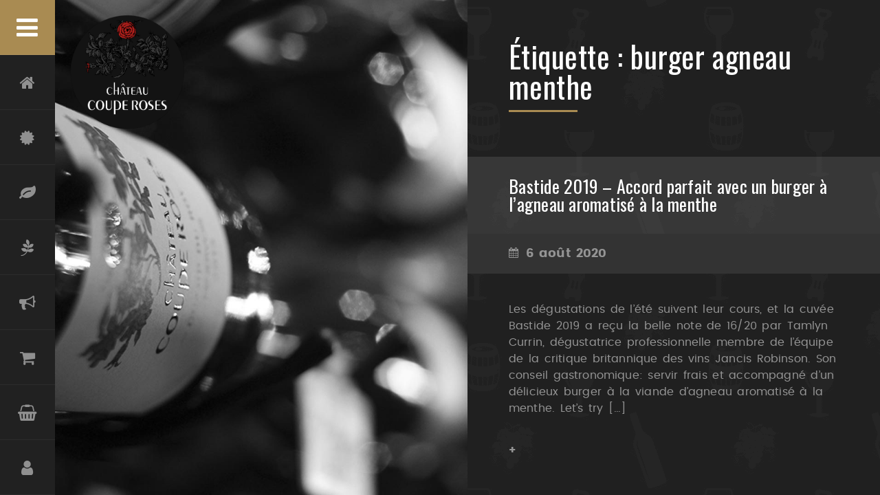

--- FILE ---
content_type: text/html; charset=UTF-8
request_url: https://chateau-coupe-roses.com/tag/burger-agneau-menthe/
body_size: 11599
content:
<!DOCTYPE html>
<html lang="fr-FR">
<head>
<meta charset="UTF-8">
<meta name="viewport" content="width=device-width, initial-scale=1.0, maximum-scale=1.0, user-scalable=no" />
<link rel="profile" href="https://gmpg.org/xfn/11">
<link rel="pingback" href="https://chateau-coupe-roses.com/xmlrpc.php">    
<!--[if lt IE 9]>
	<script src="https://chateau-coupe-roses.com/wp-content/themes/coffeeshop/js/html5.js" type="text/javascript"></script>
<![endif]-->
<!-- NOSCRIPT -->
    <noscript>
        <link href="https://chateau-coupe-roses.com/wp-content/themes/coffeeshop/css/nojs.css" rel="stylesheet" type="text/css">
    </noscript>    
<title>burger agneau menthe &#8211; Château Coupe-roses</title>
<meta name='robots' content='max-image-preview:large' />
	<style>img:is([sizes="auto" i], [sizes^="auto," i]) { contain-intrinsic-size: 3000px 1500px }</style>
	<script type="text/javascript">function rgmkInitGoogleMaps(){window.rgmkGoogleMapsCallback=true;try{jQuery(document).trigger("rgmkGoogleMapsLoad")}catch(err){}}</script><style type="text/css">.blogpager {padding-bottom: 0px !important;} body,p,input,textarea {font-family: poppinsregular;font-weight: normal;}h1,h2,h3,h4,h5,h6,strong,label,.tooltipster-content,.cv-table-left,.cv-button, .cvfilters li,blockquote .cite,.nav-numbers li a,.meta,.page-date,.cv-box-title,.cv-readmore,input[type="submit"] {font-family: poppinsbold;font-weight: normal;}body,p,input[type="text"], input[type="email"], input[type="number"], input[type="date"], input[type="password"], textarea,.cv-button,table,.widget_nav_menu div ul ul li a,#wp-calendar tfoot #prev,#wp-calendar tfoot #next,#wp-calendar caption, .cv-submenu ul ul li a, cv-table .cv-table-text,.tooltipster-gototop .tooltipster-content {font-size: 16px;}h1 {font-size: 44px;}h2 {font-size: 38px;}h3 {font-size: 30px;}h4 {font-size: 26px;}h5 {font-size: 22px;}h6,.widget_nav_menu div ul li a,.cv-submenu ul li a,.cv-table li,.cvfilters li,.tooltipster-dark .tooltipster-content,.tooltipster-light .tooltipster-content,.tooltipster-red .tooltipster-content,.accordion-header,.blogcontainer .postdate, .page-date,.resp-tabs-list li,h2.resp-accordion,.cv-box-title {font-size: 18px;} blockquote p {font-size: 20px;} @media only screen and (max-width: 640px) {h1{font-size: 38px;}h2 {font-size: 34px;}h3 {font-size: 28px;}h4 {font-size: 24px;}blockquote p {font-size: 18px;} }@media only screen and (max-width: 480px) {h1 {font-size: 32px;}h2 {font-size: 28px;}h3 {font-size: 24px;}h4 {font-size: 22px;}h5 {font-size: 20px;}h6,.cvfilters li,.accordion-header,.page-date,.resp-tabs-list li,h2.resp-accordion,.cv-box-title,blockquote p,.cv-submenu ul li a,.cv-table li,.blogcontainer .postdate {font-size: 16px;}}body {background-color: #212121;color: #949494;}h1,h2,h3,h4,h5,h6 {color: #ffffff;}h1.border:after,h2.border:after,h3.border:after,h4.border:after,h5.border:after,h6.border:after {background-color: #a98b52;}p {color: #949494;}a {color: #ffffff;}a:hover {color:#a98b52;}.label {background-color: #333333;border-left: 3px solid #a98b52;}blockquote, pre {background: #333333;}blockquote:before {background-color: #a98b52;border:5px solid #212121;color:#ffffff;}blockquote .cite:before {color: #a98b52;}hr {background-color: #333333;background-image: -webkit-linear-gradient(left, #333333, #333333, #a98b52, #a98b52);background-image: -moz-linear-gradient(left, #333333, #333333, #a98b52, #a98b52);background-image: -ms-linear-gradient(left, #333333, #333333, #a98b52, #a98b52);background-image: -o-linear-gradient(left, #333333, #333333, #a98b52, #a98b52);}.floor {background-color: #212121;}#cv-logo img, #cv-logo-mobile img{width:240px;}#cv-logo a,#cv-logo-mobile {padding:20px;}@media only screen and (max-width: 1024px) { #cv-menu {border-right:1px solid #333333; }}input,textarea {background-color: #333333;border: 1px solid #212121;color: #949494;}input:focus,textarea:focus {background-color: #333333;color: #ffffff;}.cv-button {background-color: #212121;border: 3px solid #333333;color:#ffffff;}.cv-button.primary {background-color: #333333;color:#ffffff;}input[type="submit"] {border: 3px solid #333333;background-color: #333333;color:#ffffff;}.cv-button:hover,input[type="submit"]:hover {background-color: #a98b52;border: 3px solid #a98b52;color:#ffffff;}#cv-sidebar input,#cv-sidebar textarea {color: #949494;}#cv-sidebar input:focus,#cv-sidebar textarea:focus {color: #ffffff;}#cv-sidebar .cv-button,.widget_categories ul li span {color: #ffffff !important;}#cv-sidebar .cv-button:hover,.widget_categories ul li span {background-color: #212121;}.searchbox .cv-button {border-left:1px solid #333333 !important;}.searchbox .cv-button:hover {border-left:1px solid #212121 !important;}div.wpcf7-mail-sent-ok,div.wpcf7-mail-sent-ng,div.wpcf7-spam-blocked,div.wpcf7-validation-errors {background-color: #333333;} #site-error{background-color: #212121; }#site-error h3{color: #ffffff;}#site-loading {background: url('https://chateau-coupe-roses.com/wp-content/themes/coffeeshop/images/loading.gif') no-repeat scroll center center #212121;} #site-loading-css {background-color: #212121;}.cupcontainer .cup {border-bottom: 40px solid #a98b52;}.plate,.plate-bottom,.smoke1::before,.smoke1::after,.smoke2::before,.smoke2::after,.smoke3::before,.smoke3::after {background: #a98b52;}.cv-page-content {border-bottom: 50px solid #212121;}#cv-page-right {background-color: #212121;}.cv-page-content,.cv-blog-content {background-image: url('https://chateau-coupe-roses.com/wp-content/uploads/2017/11/pattern.png');}#cv-menu{background-color: #212121;}#cv-main-menu ul li a {color: #ffffff;}#cv-main-menu ul li.cv-menu-icon a {background: #a98b52;}#cv-sidebar {background-color: #333333;}#cv-sidebar h1, #cv-sidebar h2, #cv-sidebar h3, #cv-sidebar h4, #cv-sidebar h5, #cv-sidebar h6{color:#ffffff;}#cv-sidebar, #cv-sidebar p{color:#949494;}.cv-panel-widget a{color:#ffffff;}.cv-panel-widget a:hover{color:#a98b52;}.widget_recent_entries ul li a,.widget_categories ul li a,.widget_recent_comments ul li a,.widget_pages ul li a,.widget_meta ul li a,.widget_archive ul li a,.widget_recent-posts ul li a,.widget_rss ul li a,#recentcomments a {color: #949494;}.widget_recent_entries ul li a:hover,.widget_categories ul li a:hover,.widget_recent_comments ul li a:hover,.widget_pages ul li a:hover,.widget_meta ul li a:hover,.widget_archive ul li a:hover,.widget_archives ul li a:hover,.widget_recent-posts ul li a:hover,.widget_rss ul li a:hover,.recentcomments span a:hover{color: #ffffff;}#cv-sidebar .tagcloud a,#cv-sidebar a[class^="tag"] {color: #ffffff;}#cv-sidebar .tagcloud a:hover,#cv-sidebar a[class^="tag"]:hover{color: #ffffff;background-color: #a98b52;}a.cv-sidebar-post-title{color: #949494;}a.cv-sidebar-post-title:hover{color: #ffffff;}.cv-sidebar-posts li img:hover {border:3px solid #ffffff;}.widget_nav_menu div ul li a {color: #949494;}.widget_nav_menu div ul li a:hover {color: #ffffff;}.widget_nav_menu div ul ul a{color:#949494;}.widget_nav_menu div ul > li > a.cvdropdown2 {color: #ffffff;}.cv-submenu ul li a {color: #949494;}.cv-submenu ul li a:hover {color: #ffffff;}.cv-submenu ul ul a{color:#949494;}.cv-submenu ul > li > a.cvdropdown2 {color: #ffffff;}.cv-flickr-box li img:hover {border:3px solid #ffffff;}#cv-home-social-bar ul li a {color: #ffffff;border-right: 1px solid #333333;background-color: #212121;}#cv-home-social-bar ul li a:hover {color: #a98b52;}.coffeeshop-table-title {color:#ffffff;}.coffeeshop-table .coffeeshop-table-price {color:#a98b52;}.cv-table li {color: #949494;}.cv-table li:after, .coffeeshop-table li:after {background:#333333;background-image: -webkit-linear-gradient(left, #333333, #333333, #333333, #a98b52);background-image: -moz-linear-gradient(left, #333333, #333333, #333333, #a98b52);background-image: -ms-linear-gradient(left, #333333, #333333, #333333, #a98b52);background-image: -o-linear-gradient(left, #333333, #333333, #333333, #a98b52);}.cv-box .cv-table li {border-bottom: 1px solid #ffffff;}.cv-table .cv-table-title {color: #212121;}.coffeeshop-table .coffeeshop-table-price {background:#333333;}.cvgrid li figure figcaption {background-color: #333333;}.cvfilters li {color: #949494;background-color: #333333;}.cvfilters li:hover {color:#ffffff;}.cvfilters li.gridactive {color:#ffffff;background-color: #a98b52;}.cvfilters li.gridactive:hover {color:#ffffff;}.cvgrid li figure figcaption .cvgrid-title {color: #949494;}.cvgrid > li > figure > a:after {color:#ffffff;background-color: #a98b52;}.dvsquare > a:after {color:#ffffff;}.dvsquare {background-color:#a98b52;}.lg-actions .lg-next, .lg-actions .lg-prev {background-color: rgba(34,34,34,0.5);color: #949494;}.lg-actions .lg-next:hover, .lg-actions .lg-prev:hover {color: #ffffff;}.lg-toolbar {background-color: rgba(34,34,34,0.5);}.lg-toolbar .lg-icon {color: #949494;}.lg-toolbar .lg-icon:hover {color: #ffffff;}.lg-sub-html {background-color: rgba(34,34,34,0.5);color: #ffffff;}#lg-counter {color: #949494;}.lg-outer .lg-item {background: url('https://chateau-coupe-roses.com/wp-content/themes/coffeeshop/images/loading2.gif') no-repeat scroll center center transparent;} .lg-outer .lg-thumb-outer {background-color: #333333;}.lg-outer .lg-toogle-thumb {background-color: #333333;color: #949494;}.lg-outer .lg-toogle-thumb:hover {color: #ffffff;}.lg-progress-bar {background-color: #333333;}.lg-progress-bar .lg-progress {background-color: #a98b52;}.lg-backdrop {background-color: #212121;}.tooltipster-light {background: #ffffff;color: #212121;}.tooltipster-dark {background: #212121;color: #ffffff;}.tooltipster-red,.tooltipster-gototop {background: #a98b52;color: #ffffff;}.quovolve-nav a {background: #333333;color: #949494;}.quovolve-nav a:hover {background: #333333;color:#ffffff;}.nav-numbers li a:hover {color:#ffffff;background: #333333;}.nav-numbers li.active a{color:#ffffff;background: #212121;}.accordion-container {border-top: 1px solid #333333;}.accordion-header {border-bottom: 1px solid #333333;}.accordion-header:hover,.active-header {color:#ffffff;}.accordion-content {border-bottom: 1px solid #333333;}.blog-img {background-color: #333333;}.blog-img .blog-img-caption {margin-bottom: 120px;}.blog-img-caption h4{color:#ffffff;background: #212121;}.without-featured-title {background: #212121;}.without-featured-title h4{color:#ffffff;}.blog-img:hover .blog-img-caption h4, .without-featured-link:hover .without-featured-title{background: #a98b52;}.blogcontainer .postdate {background-color: #333333;}.cv-readmore {color: #949494;}.cv-readmore:hover {color: #ffffff;background-color: #a98b52;}.blogpager .previous, .blogpager .next{background-color: #333333;}.blogpager .cv-button {background-color: #333333;border-color: #333333;color:#ffffff;}.blogpager .cv-button:hover {background-color: #333333;border: 3px solid #333333;color:#a98b52;}.blogmetadata a{color: #949494;}.blogmetadata a:hover{color: #a98b52;} .blogmetadata span{color: #212121;}.comments_content {background-color: #333333;}.comments_content:before {border-bottom-color: #333333 !important;}.reply:before {color: #212121;}.resp-tab-active {border-top: 3px solid #a98b52 !important;}.resp-tabs-list li:hover {background-color: #333333;}.resp-tabs-list li.resp-tab-active {background-color: #333333;}.resp-tabs-container {background-color: #333333;}.resp-tab-active {background-color: #333333;}.resp-vtabs .resp-tabs-list li:hover {background-color: #333333;border-left: 3px solid #a98b52;}.resp-vtabs .resp-tabs-list li.resp-tab-active {background-color: #333333;border-left: 3px solid #a98b52;}h2.resp-tab-active {background-color: #333333;}@media only screen and (max-width: 640px) {.resp-tab-active {background-color: #a98b52 !important;color: #ffffff !important;}}.cv-box.cv-light,.blogmetadata {background-color: #333333;}.cv-box.cv-dark {background-color: #212121;}.cv-box.cv-red {background-color: #a98b52;}.cv-box-title {color:#ffffff;}.cv-box.cv-red p{color:#ffffff;}#cv-page-left{background: url('https://chateau-coupe-roses.com/wp-content/themes/coffeeshop/images/loading2.gif') no-repeat scroll center center #212121;}#footer {background-color: rgba(51,51,51,0.7);}.cv-credits a {color: #949494;}.cv-credits a:hover {color:#ffffff;}#cv-back-to-top:before {color:#949494;}#cv-back-to-top:hover:before {color:#ffffff;}.slider-mobile-only {height: 400px;}@media only screen and (max-width: 640px) {.slider-mobile-only {height: 300px;}}@media only screen and (max-width: 480px) {.slider-mobile-only {height: 250px;}}</style><link rel='dns-prefetch' href='//challenges.cloudflare.com' />
<link rel="alternate" type="application/rss+xml" title="Château Coupe-roses &raquo; Flux" href="https://chateau-coupe-roses.com/feed/" />
<link rel="alternate" type="application/rss+xml" title="Château Coupe-roses &raquo; Flux des commentaires" href="https://chateau-coupe-roses.com/comments/feed/" />
<link rel="alternate" type="application/rss+xml" title="Château Coupe-roses &raquo; Flux de l’étiquette burger agneau menthe" href="https://chateau-coupe-roses.com/tag/burger-agneau-menthe/feed/" />
<script type="text/javascript">
/* <![CDATA[ */
window._wpemojiSettings = {"baseUrl":"https:\/\/s.w.org\/images\/core\/emoji\/16.0.1\/72x72\/","ext":".png","svgUrl":"https:\/\/s.w.org\/images\/core\/emoji\/16.0.1\/svg\/","svgExt":".svg","source":{"concatemoji":"https:\/\/chateau-coupe-roses.com\/wp-includes\/js\/wp-emoji-release.min.js?ver=280c91cb98d6b4e31acbf65f943f273b"}};
/*! This file is auto-generated */
!function(s,n){var o,i,e;function c(e){try{var t={supportTests:e,timestamp:(new Date).valueOf()};sessionStorage.setItem(o,JSON.stringify(t))}catch(e){}}function p(e,t,n){e.clearRect(0,0,e.canvas.width,e.canvas.height),e.fillText(t,0,0);var t=new Uint32Array(e.getImageData(0,0,e.canvas.width,e.canvas.height).data),a=(e.clearRect(0,0,e.canvas.width,e.canvas.height),e.fillText(n,0,0),new Uint32Array(e.getImageData(0,0,e.canvas.width,e.canvas.height).data));return t.every(function(e,t){return e===a[t]})}function u(e,t){e.clearRect(0,0,e.canvas.width,e.canvas.height),e.fillText(t,0,0);for(var n=e.getImageData(16,16,1,1),a=0;a<n.data.length;a++)if(0!==n.data[a])return!1;return!0}function f(e,t,n,a){switch(t){case"flag":return n(e,"\ud83c\udff3\ufe0f\u200d\u26a7\ufe0f","\ud83c\udff3\ufe0f\u200b\u26a7\ufe0f")?!1:!n(e,"\ud83c\udde8\ud83c\uddf6","\ud83c\udde8\u200b\ud83c\uddf6")&&!n(e,"\ud83c\udff4\udb40\udc67\udb40\udc62\udb40\udc65\udb40\udc6e\udb40\udc67\udb40\udc7f","\ud83c\udff4\u200b\udb40\udc67\u200b\udb40\udc62\u200b\udb40\udc65\u200b\udb40\udc6e\u200b\udb40\udc67\u200b\udb40\udc7f");case"emoji":return!a(e,"\ud83e\udedf")}return!1}function g(e,t,n,a){var r="undefined"!=typeof WorkerGlobalScope&&self instanceof WorkerGlobalScope?new OffscreenCanvas(300,150):s.createElement("canvas"),o=r.getContext("2d",{willReadFrequently:!0}),i=(o.textBaseline="top",o.font="600 32px Arial",{});return e.forEach(function(e){i[e]=t(o,e,n,a)}),i}function t(e){var t=s.createElement("script");t.src=e,t.defer=!0,s.head.appendChild(t)}"undefined"!=typeof Promise&&(o="wpEmojiSettingsSupports",i=["flag","emoji"],n.supports={everything:!0,everythingExceptFlag:!0},e=new Promise(function(e){s.addEventListener("DOMContentLoaded",e,{once:!0})}),new Promise(function(t){var n=function(){try{var e=JSON.parse(sessionStorage.getItem(o));if("object"==typeof e&&"number"==typeof e.timestamp&&(new Date).valueOf()<e.timestamp+604800&&"object"==typeof e.supportTests)return e.supportTests}catch(e){}return null}();if(!n){if("undefined"!=typeof Worker&&"undefined"!=typeof OffscreenCanvas&&"undefined"!=typeof URL&&URL.createObjectURL&&"undefined"!=typeof Blob)try{var e="postMessage("+g.toString()+"("+[JSON.stringify(i),f.toString(),p.toString(),u.toString()].join(",")+"));",a=new Blob([e],{type:"text/javascript"}),r=new Worker(URL.createObjectURL(a),{name:"wpTestEmojiSupports"});return void(r.onmessage=function(e){c(n=e.data),r.terminate(),t(n)})}catch(e){}c(n=g(i,f,p,u))}t(n)}).then(function(e){for(var t in e)n.supports[t]=e[t],n.supports.everything=n.supports.everything&&n.supports[t],"flag"!==t&&(n.supports.everythingExceptFlag=n.supports.everythingExceptFlag&&n.supports[t]);n.supports.everythingExceptFlag=n.supports.everythingExceptFlag&&!n.supports.flag,n.DOMReady=!1,n.readyCallback=function(){n.DOMReady=!0}}).then(function(){return e}).then(function(){var e;n.supports.everything||(n.readyCallback(),(e=n.source||{}).concatemoji?t(e.concatemoji):e.wpemoji&&e.twemoji&&(t(e.twemoji),t(e.wpemoji)))}))}((window,document),window._wpemojiSettings);
/* ]]> */
</script>
<style id='wp-emoji-styles-inline-css' type='text/css'>

	img.wp-smiley, img.emoji {
		display: inline !important;
		border: none !important;
		box-shadow: none !important;
		height: 1em !important;
		width: 1em !important;
		margin: 0 0.07em !important;
		vertical-align: -0.1em !important;
		background: none !important;
		padding: 0 !important;
	}
</style>
<link rel='stylesheet' id='wp-block-library-css' href='https://chateau-coupe-roses.com/wp-includes/css/dist/block-library/style.min.css?ver=280c91cb98d6b4e31acbf65f943f273b' type='text/css' media='all' />
<style id='classic-theme-styles-inline-css' type='text/css'>
/*! This file is auto-generated */
.wp-block-button__link{color:#fff;background-color:#32373c;border-radius:9999px;box-shadow:none;text-decoration:none;padding:calc(.667em + 2px) calc(1.333em + 2px);font-size:1.125em}.wp-block-file__button{background:#32373c;color:#fff;text-decoration:none}
</style>
<style id='global-styles-inline-css' type='text/css'>
:root{--wp--preset--aspect-ratio--square: 1;--wp--preset--aspect-ratio--4-3: 4/3;--wp--preset--aspect-ratio--3-4: 3/4;--wp--preset--aspect-ratio--3-2: 3/2;--wp--preset--aspect-ratio--2-3: 2/3;--wp--preset--aspect-ratio--16-9: 16/9;--wp--preset--aspect-ratio--9-16: 9/16;--wp--preset--color--black: #000000;--wp--preset--color--cyan-bluish-gray: #abb8c3;--wp--preset--color--white: #ffffff;--wp--preset--color--pale-pink: #f78da7;--wp--preset--color--vivid-red: #cf2e2e;--wp--preset--color--luminous-vivid-orange: #ff6900;--wp--preset--color--luminous-vivid-amber: #fcb900;--wp--preset--color--light-green-cyan: #7bdcb5;--wp--preset--color--vivid-green-cyan: #00d084;--wp--preset--color--pale-cyan-blue: #8ed1fc;--wp--preset--color--vivid-cyan-blue: #0693e3;--wp--preset--color--vivid-purple: #9b51e0;--wp--preset--gradient--vivid-cyan-blue-to-vivid-purple: linear-gradient(135deg,rgba(6,147,227,1) 0%,rgb(155,81,224) 100%);--wp--preset--gradient--light-green-cyan-to-vivid-green-cyan: linear-gradient(135deg,rgb(122,220,180) 0%,rgb(0,208,130) 100%);--wp--preset--gradient--luminous-vivid-amber-to-luminous-vivid-orange: linear-gradient(135deg,rgba(252,185,0,1) 0%,rgba(255,105,0,1) 100%);--wp--preset--gradient--luminous-vivid-orange-to-vivid-red: linear-gradient(135deg,rgba(255,105,0,1) 0%,rgb(207,46,46) 100%);--wp--preset--gradient--very-light-gray-to-cyan-bluish-gray: linear-gradient(135deg,rgb(238,238,238) 0%,rgb(169,184,195) 100%);--wp--preset--gradient--cool-to-warm-spectrum: linear-gradient(135deg,rgb(74,234,220) 0%,rgb(151,120,209) 20%,rgb(207,42,186) 40%,rgb(238,44,130) 60%,rgb(251,105,98) 80%,rgb(254,248,76) 100%);--wp--preset--gradient--blush-light-purple: linear-gradient(135deg,rgb(255,206,236) 0%,rgb(152,150,240) 100%);--wp--preset--gradient--blush-bordeaux: linear-gradient(135deg,rgb(254,205,165) 0%,rgb(254,45,45) 50%,rgb(107,0,62) 100%);--wp--preset--gradient--luminous-dusk: linear-gradient(135deg,rgb(255,203,112) 0%,rgb(199,81,192) 50%,rgb(65,88,208) 100%);--wp--preset--gradient--pale-ocean: linear-gradient(135deg,rgb(255,245,203) 0%,rgb(182,227,212) 50%,rgb(51,167,181) 100%);--wp--preset--gradient--electric-grass: linear-gradient(135deg,rgb(202,248,128) 0%,rgb(113,206,126) 100%);--wp--preset--gradient--midnight: linear-gradient(135deg,rgb(2,3,129) 0%,rgb(40,116,252) 100%);--wp--preset--font-size--small: 13px;--wp--preset--font-size--medium: 20px;--wp--preset--font-size--large: 36px;--wp--preset--font-size--x-large: 42px;--wp--preset--spacing--20: 0.44rem;--wp--preset--spacing--30: 0.67rem;--wp--preset--spacing--40: 1rem;--wp--preset--spacing--50: 1.5rem;--wp--preset--spacing--60: 2.25rem;--wp--preset--spacing--70: 3.38rem;--wp--preset--spacing--80: 5.06rem;--wp--preset--shadow--natural: 6px 6px 9px rgba(0, 0, 0, 0.2);--wp--preset--shadow--deep: 12px 12px 50px rgba(0, 0, 0, 0.4);--wp--preset--shadow--sharp: 6px 6px 0px rgba(0, 0, 0, 0.2);--wp--preset--shadow--outlined: 6px 6px 0px -3px rgba(255, 255, 255, 1), 6px 6px rgba(0, 0, 0, 1);--wp--preset--shadow--crisp: 6px 6px 0px rgba(0, 0, 0, 1);}:where(.is-layout-flex){gap: 0.5em;}:where(.is-layout-grid){gap: 0.5em;}body .is-layout-flex{display: flex;}.is-layout-flex{flex-wrap: wrap;align-items: center;}.is-layout-flex > :is(*, div){margin: 0;}body .is-layout-grid{display: grid;}.is-layout-grid > :is(*, div){margin: 0;}:where(.wp-block-columns.is-layout-flex){gap: 2em;}:where(.wp-block-columns.is-layout-grid){gap: 2em;}:where(.wp-block-post-template.is-layout-flex){gap: 1.25em;}:where(.wp-block-post-template.is-layout-grid){gap: 1.25em;}.has-black-color{color: var(--wp--preset--color--black) !important;}.has-cyan-bluish-gray-color{color: var(--wp--preset--color--cyan-bluish-gray) !important;}.has-white-color{color: var(--wp--preset--color--white) !important;}.has-pale-pink-color{color: var(--wp--preset--color--pale-pink) !important;}.has-vivid-red-color{color: var(--wp--preset--color--vivid-red) !important;}.has-luminous-vivid-orange-color{color: var(--wp--preset--color--luminous-vivid-orange) !important;}.has-luminous-vivid-amber-color{color: var(--wp--preset--color--luminous-vivid-amber) !important;}.has-light-green-cyan-color{color: var(--wp--preset--color--light-green-cyan) !important;}.has-vivid-green-cyan-color{color: var(--wp--preset--color--vivid-green-cyan) !important;}.has-pale-cyan-blue-color{color: var(--wp--preset--color--pale-cyan-blue) !important;}.has-vivid-cyan-blue-color{color: var(--wp--preset--color--vivid-cyan-blue) !important;}.has-vivid-purple-color{color: var(--wp--preset--color--vivid-purple) !important;}.has-black-background-color{background-color: var(--wp--preset--color--black) !important;}.has-cyan-bluish-gray-background-color{background-color: var(--wp--preset--color--cyan-bluish-gray) !important;}.has-white-background-color{background-color: var(--wp--preset--color--white) !important;}.has-pale-pink-background-color{background-color: var(--wp--preset--color--pale-pink) !important;}.has-vivid-red-background-color{background-color: var(--wp--preset--color--vivid-red) !important;}.has-luminous-vivid-orange-background-color{background-color: var(--wp--preset--color--luminous-vivid-orange) !important;}.has-luminous-vivid-amber-background-color{background-color: var(--wp--preset--color--luminous-vivid-amber) !important;}.has-light-green-cyan-background-color{background-color: var(--wp--preset--color--light-green-cyan) !important;}.has-vivid-green-cyan-background-color{background-color: var(--wp--preset--color--vivid-green-cyan) !important;}.has-pale-cyan-blue-background-color{background-color: var(--wp--preset--color--pale-cyan-blue) !important;}.has-vivid-cyan-blue-background-color{background-color: var(--wp--preset--color--vivid-cyan-blue) !important;}.has-vivid-purple-background-color{background-color: var(--wp--preset--color--vivid-purple) !important;}.has-black-border-color{border-color: var(--wp--preset--color--black) !important;}.has-cyan-bluish-gray-border-color{border-color: var(--wp--preset--color--cyan-bluish-gray) !important;}.has-white-border-color{border-color: var(--wp--preset--color--white) !important;}.has-pale-pink-border-color{border-color: var(--wp--preset--color--pale-pink) !important;}.has-vivid-red-border-color{border-color: var(--wp--preset--color--vivid-red) !important;}.has-luminous-vivid-orange-border-color{border-color: var(--wp--preset--color--luminous-vivid-orange) !important;}.has-luminous-vivid-amber-border-color{border-color: var(--wp--preset--color--luminous-vivid-amber) !important;}.has-light-green-cyan-border-color{border-color: var(--wp--preset--color--light-green-cyan) !important;}.has-vivid-green-cyan-border-color{border-color: var(--wp--preset--color--vivid-green-cyan) !important;}.has-pale-cyan-blue-border-color{border-color: var(--wp--preset--color--pale-cyan-blue) !important;}.has-vivid-cyan-blue-border-color{border-color: var(--wp--preset--color--vivid-cyan-blue) !important;}.has-vivid-purple-border-color{border-color: var(--wp--preset--color--vivid-purple) !important;}.has-vivid-cyan-blue-to-vivid-purple-gradient-background{background: var(--wp--preset--gradient--vivid-cyan-blue-to-vivid-purple) !important;}.has-light-green-cyan-to-vivid-green-cyan-gradient-background{background: var(--wp--preset--gradient--light-green-cyan-to-vivid-green-cyan) !important;}.has-luminous-vivid-amber-to-luminous-vivid-orange-gradient-background{background: var(--wp--preset--gradient--luminous-vivid-amber-to-luminous-vivid-orange) !important;}.has-luminous-vivid-orange-to-vivid-red-gradient-background{background: var(--wp--preset--gradient--luminous-vivid-orange-to-vivid-red) !important;}.has-very-light-gray-to-cyan-bluish-gray-gradient-background{background: var(--wp--preset--gradient--very-light-gray-to-cyan-bluish-gray) !important;}.has-cool-to-warm-spectrum-gradient-background{background: var(--wp--preset--gradient--cool-to-warm-spectrum) !important;}.has-blush-light-purple-gradient-background{background: var(--wp--preset--gradient--blush-light-purple) !important;}.has-blush-bordeaux-gradient-background{background: var(--wp--preset--gradient--blush-bordeaux) !important;}.has-luminous-dusk-gradient-background{background: var(--wp--preset--gradient--luminous-dusk) !important;}.has-pale-ocean-gradient-background{background: var(--wp--preset--gradient--pale-ocean) !important;}.has-electric-grass-gradient-background{background: var(--wp--preset--gradient--electric-grass) !important;}.has-midnight-gradient-background{background: var(--wp--preset--gradient--midnight) !important;}.has-small-font-size{font-size: var(--wp--preset--font-size--small) !important;}.has-medium-font-size{font-size: var(--wp--preset--font-size--medium) !important;}.has-large-font-size{font-size: var(--wp--preset--font-size--large) !important;}.has-x-large-font-size{font-size: var(--wp--preset--font-size--x-large) !important;}
:where(.wp-block-post-template.is-layout-flex){gap: 1.25em;}:where(.wp-block-post-template.is-layout-grid){gap: 1.25em;}
:where(.wp-block-columns.is-layout-flex){gap: 2em;}:where(.wp-block-columns.is-layout-grid){gap: 2em;}
:root :where(.wp-block-pullquote){font-size: 1.5em;line-height: 1.6;}
</style>
<link rel='stylesheet' id='contact-form-7-css' href='https://chateau-coupe-roses.com/wp-content/plugins/contact-form-7/includes/css/styles.css?ver=6.1.3' type='text/css' media='all' />
<link rel='stylesheet' id='wpmenucart-icons-css' href='https://chateau-coupe-roses.com/wp-content/plugins/woocommerce-menu-bar-cart/assets/css/wpmenucart-icons.min.css?ver=2.14.12' type='text/css' media='all' />
<style id='wpmenucart-icons-inline-css' type='text/css'>
@font-face{font-family:WPMenuCart;src:url(https://chateau-coupe-roses.com/wp-content/plugins/woocommerce-menu-bar-cart/assets/fonts/WPMenuCart.eot);src:url(https://chateau-coupe-roses.com/wp-content/plugins/woocommerce-menu-bar-cart/assets/fonts/WPMenuCart.eot?#iefix) format('embedded-opentype'),url(https://chateau-coupe-roses.com/wp-content/plugins/woocommerce-menu-bar-cart/assets/fonts/WPMenuCart.woff2) format('woff2'),url(https://chateau-coupe-roses.com/wp-content/plugins/woocommerce-menu-bar-cart/assets/fonts/WPMenuCart.woff) format('woff'),url(https://chateau-coupe-roses.com/wp-content/plugins/woocommerce-menu-bar-cart/assets/fonts/WPMenuCart.ttf) format('truetype'),url(https://chateau-coupe-roses.com/wp-content/plugins/woocommerce-menu-bar-cart/assets/fonts/WPMenuCart.svg#WPMenuCart) format('svg');font-weight:400;font-style:normal;font-display:swap}
</style>
<link rel='stylesheet' id='wpmenucart-css' href='https://chateau-coupe-roses.com/wp-content/plugins/woocommerce-menu-bar-cart/assets/css/wpmenucart-main.min.css?ver=2.14.12' type='text/css' media='all' />
<link rel='stylesheet' id='woocommerce-layout-css' href='https://chateau-coupe-roses.com/wp-content/plugins/woocommerce/assets/css/woocommerce-layout.css?ver=10.3.3' type='text/css' media='all' />
<link rel='stylesheet' id='woocommerce-smallscreen-css' href='https://chateau-coupe-roses.com/wp-content/plugins/woocommerce/assets/css/woocommerce-smallscreen.css?ver=10.3.3' type='text/css' media='only screen and (max-width: 768px)' />
<link rel='stylesheet' id='woocommerce-general-css' href='https://chateau-coupe-roses.com/wp-content/plugins/woocommerce/assets/css/woocommerce.css?ver=10.3.3' type='text/css' media='all' />
<style id='woocommerce-inline-inline-css' type='text/css'>
.woocommerce form .form-row .required { visibility: visible; }
</style>
<link rel='stylesheet' id='brands-styles-css' href='https://chateau-coupe-roses.com/wp-content/plugins/woocommerce/assets/css/brands.css?ver=10.3.3' type='text/css' media='all' />
<link rel='stylesheet' id='coffeeshop-normalize-style-css' href='https://chateau-coupe-roses.com/wp-content/themes/coffeeshop/css/normalize.css?ver=1.0' type='text/css' media='all' />
<link rel='stylesheet' id='coffeeshop-animation-style-css' href='https://chateau-coupe-roses.com/wp-content/themes/coffeeshop/css/animate.css?ver=1.0' type='text/css' media='all' />
<link rel='stylesheet' id='coffeeshop-font-style-css' href='https://chateau-coupe-roses.com/wp-content/themes/coffeeshop/css/font-awesome.min.css?ver=1.0' type='text/css' media='all' />
<link rel='stylesheet' id='coffeeshop-scrollbar-style-css' href='https://chateau-coupe-roses.com/wp-content/themes/coffeeshop/css/scrollbar.css?ver=1.0' type='text/css' media='all' />
<link rel='stylesheet' id='coffeeshop-tooltipster-style-css' href='https://chateau-coupe-roses.com/wp-content/themes/coffeeshop/css/tooltipster.css?ver=1.0' type='text/css' media='all' />
<link rel='stylesheet' id='coffeeshop-custom-style-css' href='https://chateau-coupe-roses.com/wp-content/themes/coffeeshop/style.css?ver=1.0' type='text/css' media='all' />
<link rel='stylesheet' id='coffeeshop_styles-css' href='https://chateau-coupe-roses.com/wp-content/plugins/coffeeshop-features/css/style.css?ver=1.0' type='text/css' media='all' />
<link rel='stylesheet' id='dv_lightgallery_style-css' href='https://chateau-coupe-roses.com/wp-content/plugins/coffeeshop-features/css/lightgallery.css?ver=1.0' type='text/css' media='all' />
<script type="text/javascript" src="https://chateau-coupe-roses.com/wp-includes/js/jquery/jquery.min.js?ver=3.7.1" id="jquery-core-js"></script>
<script type="text/javascript" src="https://chateau-coupe-roses.com/wp-includes/js/jquery/jquery-migrate.min.js?ver=3.4.1" id="jquery-migrate-js"></script>
<script type="text/javascript" src="https://chateau-coupe-roses.com/wp-content/plugins/woocommerce/assets/js/jquery-blockui/jquery.blockUI.min.js?ver=2.7.0-wc.10.3.3" id="wc-jquery-blockui-js" defer="defer" data-wp-strategy="defer"></script>
<script type="text/javascript" id="wc-add-to-cart-js-extra">
/* <![CDATA[ */
var wc_add_to_cart_params = {"ajax_url":"\/wp-admin\/admin-ajax.php","wc_ajax_url":"\/?wc-ajax=%%endpoint%%","i18n_view_cart":"Voir le panier","cart_url":"https:\/\/chateau-coupe-roses.com\/panier\/","is_cart":"","cart_redirect_after_add":"yes"};
/* ]]> */
</script>
<script type="text/javascript" src="https://chateau-coupe-roses.com/wp-content/plugins/woocommerce/assets/js/frontend/add-to-cart.min.js?ver=10.3.3" id="wc-add-to-cart-js" defer="defer" data-wp-strategy="defer"></script>
<script type="text/javascript" src="https://chateau-coupe-roses.com/wp-content/plugins/woocommerce/assets/js/js-cookie/js.cookie.min.js?ver=2.1.4-wc.10.3.3" id="wc-js-cookie-js" defer="defer" data-wp-strategy="defer"></script>
<script type="text/javascript" id="woocommerce-js-extra">
/* <![CDATA[ */
var woocommerce_params = {"ajax_url":"\/wp-admin\/admin-ajax.php","wc_ajax_url":"\/?wc-ajax=%%endpoint%%","i18n_password_show":"Afficher le mot de passe","i18n_password_hide":"Masquer le mot de passe"};
/* ]]> */
</script>
<script type="text/javascript" src="https://chateau-coupe-roses.com/wp-content/plugins/woocommerce/assets/js/frontend/woocommerce.min.js?ver=10.3.3" id="woocommerce-js" defer="defer" data-wp-strategy="defer"></script>
<link rel="https://api.w.org/" href="https://chateau-coupe-roses.com/wp-json/" /><link rel="alternate" title="JSON" type="application/json" href="https://chateau-coupe-roses.com/wp-json/wp/v2/tags/58" />	<link rel="preconnect" href="https://fonts.googleapis.com">
	<link rel="preconnect" href="https://fonts.gstatic.com">
	<link href='https://fonts.googleapis.com/css2?display=swap&family=Oswald:wght@200;400;500' rel='stylesheet'>	<noscript><style>.woocommerce-product-gallery{ opacity: 1 !important; }</style></noscript>
	
<!-- BEGIN recaptcha, injected by plugin wp-recaptcha-integration  -->

<!-- END recaptcha -->
<link rel="icon" href="https://chateau-coupe-roses.com/wp-content/uploads/2017/12/cropped-favicon-chateau-coupe-roses-minervois-vin-32x32.png" sizes="32x32" />
<link rel="icon" href="https://chateau-coupe-roses.com/wp-content/uploads/2017/12/cropped-favicon-chateau-coupe-roses-minervois-vin-192x192.png" sizes="192x192" />
<link rel="apple-touch-icon" href="https://chateau-coupe-roses.com/wp-content/uploads/2017/12/cropped-favicon-chateau-coupe-roses-minervois-vin-180x180.png" />
<meta name="msapplication-TileImage" content="https://chateau-coupe-roses.com/wp-content/uploads/2017/12/cropped-favicon-chateau-coupe-roses-minervois-vin-270x270.png" />
		<style type="text/css" id="wp-custom-css">
			#cv-page-left {
    background: url(https://chateau-coupe-roses.com/wp-content/uploads/2017/11/bouteille-vin-chateau-coupe-roses-la-caunette-vente-en-ligne.png) no-repeat scroll center center #212121;
}

.woocommerce ul.products li.product .price {
    color: #212121;
    display: block;
    font-weight: 400;
    margin-bottom: .5em;
    font-size: .857em;
}

Inherited from a.woocommerce-LoopProduct-link.woocommerce-loop-product__link
?lang=en:16

.sku_wrapper {
    display:none;
}

/* hide SKU on product meta section */
.product_meta .sku_wrapper {
display:none;
}

/* hide product categories on product meta section */
.product_meta .posted_in {
display:none;
}

/* hide product tags on product meta section */
.product_meta .tagged_as {
display:none;
}

.woocommerce div.product .woocommerce-tabs .panel {
    margin: 0 0 2em;
    padding: 15px;
}

.woocommerce #content table.cart td.actions .input-text, .woocommerce table.cart td.actions .input-text, .woocommerce-page #content table.cart td.actions .input-text, .woocommerce-page table.cart td.actions .input-text {
    width: 100%;
}

.woocommerce #respond input#submit, .woocommerce a.button, .woocommerce button.button, .woocommerce input.button {
    font-size: 100%;
    margin: 5px;
    line-height: 1;
    cursor: pointer;
    position: relative;
    text-decoration: none;
    overflow: visible;
    padding: .618em 1em;
    font-weight: 700;
    border-radius: 3px;
    left: auto;
    color: #515151;
    background-color: #ebe9eb;
    border: 0;
    white-space: nowrap;
    display: inline-block;
    background-image: none;
    -webkit-box-shadow: none;
    box-shadow: none;
    text-shadow: none;
}

#cv-logo img, #cv-logo-mobile img {
    width: 170px;
}

.woocommerce-info {
    border-top-color: #1e85be;
}

.woocommerce-error, .woocommerce-info, .woocommerce-message {
    padding: 1em 2em 1em 3.5em;
    margin: 0 0 2em;
    position: relative;
    background-color: #a98b52;
    color: #515151;
    border-top: 3px solid #ffffff;
    list-style: none outside;
    width: auto;
    word-wrap: break-word;
}

#add_payment_method #payment, .woocommerce-cart #payment, .woocommerce-checkout #payment {
    background: #cccccc;
    border-radius: 5px;
}

.woocommerce div.product p.price, .woocommerce div.product span.price {
    color: #212121;
    font-size: 1.25em;
}

.woocommerce div.product form.cart {
    background-color: #949494;
	margin-bottom: 2em;
}

.woocommerce div.product form.cart .variations td.label{
margin-top:10px;
	margin-left:10px;
	    padding-top: 6px;
    padding-bottom: 1px;
}
.woocommerce div.product form.cart .variations label
{
	margin-left:10px;
}
.woocommerce div.product form.cart .variations select
{
	margin-left:10px;
	height: 44px;
}
.woocommerce div.product form.cart .button
{
    margin-left: 10px;
}
.woocommerce-Price-amount amount
{
	display:inline-block;
	margin-left:10px;
}

.woocommerce #respond input#submit, .woocommerce a.button, .woocommerce button.button, .woocommerce input.button {
    font-size: 75%;
    margin: 3px;
    line-height: 1;
    cursor: pointer;
    position: relative;
    text-decoration: none;
    overflow: visible;
    padding: .618em 1em;
    font-weight: 600;
    border-radius: 3px;
    left: auto;
    color: #515151;
    background-color: #ebe9eb;
    border: 0;
    white-space: nowrap;
    display: inline-block;
    background-image: none;
    -webkit-box-shadow: none;
    box-shadow: none;
    text-shadow: none;
}		</style>
			<style id="egf-frontend-styles" type="text/css">
		h1 {font-family: 'Oswald', sans-serif;font-style: normal;font-weight: 400;} Abril Fatface {font-family: 'Oswald', sans-serif;font-style: normal;font-weight: 200;} p {} h2 {font-family: 'Oswald', sans-serif;font-style: normal;font-weight: 400;} h3 {font-family: 'Oswald', sans-serif;font-style: normal;font-weight: 500;} h4 {font-family: 'Oswald', sans-serif;font-style: normal;font-weight: 400;} h5 {font-family: 'Oswald', sans-serif;font-style: normal;font-weight: 400;} h6 {font-family: 'Oswald', sans-serif;font-style: normal;font-weight: 400;} 	</style>
	</head>
<body data-rsssl=1 class="archive tag tag-burger-agneau-menthe tag-58 wp-theme-coffeeshop theme-coffeeshop woocommerce-no-js">
        <!-- LOADING ANIMATION -->
        <div id="site-loading" style="block;"></div>
        <!-- MAIN MENU -->
    <div id="cv-menu">
        <nav id="cv-main-menu">
            <ul>
                                                                                                                <li class="cv-menu-icon"><a href="#" class="cv-menu-button fa fa-bars">Menu</a>
                </li>
                                                                <li><a href="https://chateau-coupe-roses.com/" class="fa fa-home tooltip-menu" title="Accueil">Accueil</a>
                </li>
                                                <li><a href="https://chateau-coupe-roses.com/#chateau-coupe-roses-2" class="fa fa-certificate tooltip-menu" title="Château Coupe-Roses">Château Coupe-Roses</a>
                </li>
                                                <li><a href="https://chateau-coupe-roses.com/#terroir" class="fa fa-leaf tooltip-menu" title="Terroir">Terroir</a>
                </li>
                                                <li><a href="https://chateau-coupe-roses.com/#oliveraie" class="fa fa-pagelines tooltip-menu" title="Oliveraie">Oliveraie</a>
                </li>
                                                <li><a href="https://chateau-coupe-roses.com/#latest-news" class="fa fa-bullhorn tooltip-menu" title="Actualités">Actualités</a>
                </li>
                                                <li><a href="https://chateau-coupe-roses.com/#boutique" class="fa fa-shopping-cart tooltip-menu" title="Boutique">Boutique</a>
                </li>
                                                <li><a href="https://chateau-coupe-roses.com/#panier" class="fa fa-shopping-basket tooltip-menu" title="Panier">Panier</a>
                </li>
                                                <li><a href="https://chateau-coupe-roses.com/#compte" class="fa fa-user tooltip-menu" title="Compte et Inscription">Compte et Inscription</a>
                </li>
                                                <li><a href="https://chateau-coupe-roses.com/#contact" class="fa fa-map-marker tooltip-menu" title="Contact">Contact</a>
                </li>
                                                            </ul>
        </nav>
    </div>
        <div id="cv-page-left">
                    <div id="cv-logo" class="inner-logo">
                <a href="https://chateau-coupe-roses.com/">
                    <img src="https://chateau-coupe-roses.com/wp-content/uploads/2018/05/logo-domaine-vinicole-chateau-coupe-roses-minervois.png" alt="Château Coupe-roses" />
                </a>
            </div>
            </div>
    <div id="cv-page-right"><div class="cv-blog-content">
        <div class="blog-title">
            <h1 class="border">
                Étiquette : <span>burger agneau menthe</span>            </h1>
        </div>
        <article class="blogcontainer">
            <div class="post-793 post type-post status-publish format-standard hentry category-chateau-coupe-roses tag-bastide-2019 tag-burger-agneau-menthe tag-chateau-coupe-roses tag-jancis-robinson tag-tamlyn-currin"  id="post-793">
                            <a class="without-featured-link" href="https://chateau-coupe-roses.com/bastide-2019-accord-parfait-avec-un-burger-a-lagneau-aromatise-a-la-menthe/">
                    <div class="without-featured-title">
                        <h4>Bastide 2019 &#8211; Accord parfait avec un burger à l&rsquo;agneau aromatisé à la menthe</h4>
                    </div>
                </a>
                        <div class="postdate"><strong>6 août 2020</strong>
            </div>
            <!-- POST CONTENT -->
            <div class="postcontent">
                <p>Les dégustations de l&rsquo;été suivent leur cours, et la cuvée Bastide 2019 a reçu la belle note de 16/20 par Tamlyn Currin, dégustatrice professionnelle membre de l&rsquo;équipe de la critique britannique des vins Jancis Robinson. Son conseil gastronomique: servir frais et accompagné d&rsquo;un délicieux burger à la viande d&rsquo;agneau aromatisé à la menthe. Let&rsquo;s try [&hellip;]</p>
<a class="cv-readmore" href="https://chateau-coupe-roses.com/bastide-2019-accord-parfait-avec-un-burger-a-lagneau-aromatise-a-la-menthe/">+</a>            </div>
            </div>
        </article>
<div class="blogpager">
</div>
    <script type="text/javascript">
                jQuery(document).ready(function () {
            "use strict";
            jQuery('#cv-page-left').backstretch("https://chateau-coupe-roses.com/wp-content/themes/coffeeshop/images/placeholder.jpg");
        });
            </script>
</div>    
</div>
        <!-- SIDEBAR -->
    <aside id="cv-sidebar">
        <div id="cv-sidebar-inner">
                                    <div class="cv-panel-widget">
            <div class="cv-sidebar-title">
                <h5>MENU</h5>
            </div>
                                </div>
                                            </div>
    </aside>
<script type="speculationrules">
{"prefetch":[{"source":"document","where":{"and":[{"href_matches":"\/*"},{"not":{"href_matches":["\/wp-*.php","\/wp-admin\/*","\/wp-content\/uploads\/*","\/wp-content\/*","\/wp-content\/plugins\/*","\/wp-content\/themes\/coffeeshop\/*","\/*\\?(.+)"]}},{"not":{"selector_matches":"a[rel~=\"nofollow\"]"}},{"not":{"selector_matches":".no-prefetch, .no-prefetch a"}}]},"eagerness":"conservative"}]}
</script>

<!-- BEGIN recaptcha, injected by plugin wp-recaptcha-integration  -->
<script type="text/javascript">
		var recaptcha_widgets={};
		function wp_recaptchaLoadCallback(){
			try {
				grecaptcha;
			} catch(err){
				return;
			}
			var e = document.querySelectorAll ? document.querySelectorAll('.g-recaptcha:not(.wpcf7-form-control)') : document.getElementsByClassName('g-recaptcha'),
				form_submits;

			for (var i=0;i<e.length;i++) {
				(function(el){
					var wid;
					// check if captcha element is unrendered
					if ( ! el.childNodes.length) {
						wid = grecaptcha.render(el,{
							'sitekey':'6Le1Ej4UAAAAAM-RoOHTIihg4zrb5Cwvrv5orJ1b',
							'theme':el.getAttribute('data-theme') || 'light'
						});
						el.setAttribute('data-widget-id',wid);
					} else {
						wid = el.getAttribute('data-widget-id');
						grecaptcha.reset(wid);
					}
				})(e[i]);
			}
		}

		// if jquery present re-render jquery/ajax loaded captcha elements
		if ( typeof jQuery !== 'undefined' )
			jQuery(document).ajaxComplete( function(evt,xhr,set){
				if( xhr.responseText && xhr.responseText.indexOf('6Le1Ej4UAAAAAM-RoOHTIihg4zrb5Cwvrv5orJ1b') !== -1)
					wp_recaptchaLoadCallback();
			} );

		</script><script src="https://www.google.com/recaptcha/api.js?onload=wp_recaptchaLoadCallback&#038;render=explicit" async defer></script>
<!-- END recaptcha -->
	<script type='text/javascript'>
		(function () {
			var c = document.body.className;
			c = c.replace(/woocommerce-no-js/, 'woocommerce-js');
			document.body.className = c;
		})();
	</script>
	<link rel='stylesheet' id='wc-blocks-style-css' href='https://chateau-coupe-roses.com/wp-content/plugins/woocommerce/assets/client/blocks/wc-blocks.css?ver=wc-10.3.3' type='text/css' media='all' />
<script type="text/javascript" src="https://chateau-coupe-roses.com/wp-includes/js/dist/hooks.min.js?ver=4d63a3d491d11ffd8ac6" id="wp-hooks-js"></script>
<script type="text/javascript" src="https://chateau-coupe-roses.com/wp-includes/js/dist/i18n.min.js?ver=5e580eb46a90c2b997e6" id="wp-i18n-js"></script>
<script type="text/javascript" id="wp-i18n-js-after">
/* <![CDATA[ */
wp.i18n.setLocaleData( { 'text direction\u0004ltr': [ 'ltr' ] } );
/* ]]> */
</script>
<script type="text/javascript" src="https://chateau-coupe-roses.com/wp-content/plugins/contact-form-7/includes/swv/js/index.js?ver=6.1.3" id="swv-js"></script>
<script type="text/javascript" id="contact-form-7-js-translations">
/* <![CDATA[ */
( function( domain, translations ) {
	var localeData = translations.locale_data[ domain ] || translations.locale_data.messages;
	localeData[""].domain = domain;
	wp.i18n.setLocaleData( localeData, domain );
} )( "contact-form-7", {"translation-revision-date":"2025-02-06 12:02:14+0000","generator":"GlotPress\/4.0.1","domain":"messages","locale_data":{"messages":{"":{"domain":"messages","plural-forms":"nplurals=2; plural=n > 1;","lang":"fr"},"This contact form is placed in the wrong place.":["Ce formulaire de contact est plac\u00e9 dans un mauvais endroit."],"Error:":["Erreur\u00a0:"]}},"comment":{"reference":"includes\/js\/index.js"}} );
/* ]]> */
</script>
<script type="text/javascript" id="contact-form-7-js-before">
/* <![CDATA[ */
var wpcf7 = {
    "api": {
        "root": "https:\/\/chateau-coupe-roses.com\/wp-json\/",
        "namespace": "contact-form-7\/v1"
    }
};
/* ]]> */
</script>
<script type="text/javascript" src="https://chateau-coupe-roses.com/wp-content/plugins/contact-form-7/includes/js/index.js?ver=6.1.3" id="contact-form-7-js"></script>
<script type="text/javascript" src="https://challenges.cloudflare.com/turnstile/v0/api.js" id="cloudflare-turnstile-js" data-wp-strategy="async"></script>
<script type="text/javascript" id="cloudflare-turnstile-js-after">
/* <![CDATA[ */
document.addEventListener( 'wpcf7submit', e => turnstile.reset() );
/* ]]> */
</script>
<script type="text/javascript" src="https://chateau-coupe-roses.com/wp-content/themes/coffeeshop/js/backstretch.min.js?ver=1.0.0" id="dv_backstretch-js"></script>
<script type="text/javascript" src="https://chateau-coupe-roses.com/wp-content/themes/coffeeshop/js/scrollbar.js?ver=1.0.0" id="coffeeshopscrollbar-js"></script>
<script type="text/javascript" src="https://chateau-coupe-roses.com/wp-content/themes/coffeeshop/js/tooltips.js?ver=1.0.0" id="coffeeshoptooltips-js"></script>
<script type="text/javascript" src="https://chateau-coupe-roses.com/wp-content/themes/coffeeshop/js/custom.js?ver=1.0.0" id="coffeeshopcustom-js"></script>
<script type="text/javascript" src="https://chateau-coupe-roses.com/wp-content/plugins/woocommerce/assets/js/sourcebuster/sourcebuster.min.js?ver=10.3.3" id="sourcebuster-js-js"></script>
<script type="text/javascript" id="wc-order-attribution-js-extra">
/* <![CDATA[ */
var wc_order_attribution = {"params":{"lifetime":1.0e-5,"session":30,"base64":false,"ajaxurl":"https:\/\/chateau-coupe-roses.com\/wp-admin\/admin-ajax.php","prefix":"wc_order_attribution_","allowTracking":true},"fields":{"source_type":"current.typ","referrer":"current_add.rf","utm_campaign":"current.cmp","utm_source":"current.src","utm_medium":"current.mdm","utm_content":"current.cnt","utm_id":"current.id","utm_term":"current.trm","utm_source_platform":"current.plt","utm_creative_format":"current.fmt","utm_marketing_tactic":"current.tct","session_entry":"current_add.ep","session_start_time":"current_add.fd","session_pages":"session.pgs","session_count":"udata.vst","user_agent":"udata.uag"}};
/* ]]> */
</script>
<script type="text/javascript" src="https://chateau-coupe-roses.com/wp-content/plugins/woocommerce/assets/js/frontend/order-attribution.min.js?ver=10.3.3" id="wc-order-attribution-js"></script>
<script type="text/javascript" src="https://chateau-coupe-roses.com/wp-content/plugins/coffeeshop-features/js/wookmark.js?ver=1.0.0" id="dv_wookmark-js"></script>
<script type="text/javascript" src="https://chateau-coupe-roses.com/wp-content/plugins/coffeeshop-features/js/tabs.js?ver=1.0.0" id="coffeeshop_tabs-js"></script>
<script type="text/javascript" src="https://chateau-coupe-roses.com/wp-content/plugins/coffeeshop-features/js/lightgallery.js?ver=1.0.0" id="dv_lightgallery-js"></script>
<script type="text/javascript" src="https://chateau-coupe-roses.com/wp-content/plugins/coffeeshop-features/js/accordion.js?ver=1.0.0" id="coffeeshop_accordion-js"></script>
<script type="text/javascript" src="https://chateau-coupe-roses.com/wp-content/plugins/coffeeshop-features/js/quovolver.js?ver=1.0.0" id="coffeeshop_quovolver-js"></script>
<script type="text/javascript" src="https://chateau-coupe-roses.com/wp-content/plugins/coffeeshop-features/js/flickr.js?ver=1.0.0" id="coffeeshop_flickr-js"></script>
<script type="text/javascript">jQuery(document).ready(function () {"use strict";jQuery("body").find('.tooltip-menu').tooltipster({theme: 'tooltipster-dark',delay: 0,hideOnClick: true,touchDevices: false,position: 'right',animation: 'swing'}); jQuery("body").find('.tooltip-gototop').tooltipster({theme: 'tooltipster-gototop',delay: 0,hideOnClick: true,touchDevices: false,position: 'top',animation: 'grow'});});</script></body>

</html>

--- FILE ---
content_type: text/css
request_url: https://chateau-coupe-roses.com/wp-content/themes/coffeeshop/style.css?ver=1.0
body_size: 6677
content:
/*
Theme Name: CoffeeShop
Theme URI: https://www.templatemonster.com/
Description: Coffee Shop - Cafe Bar Restaurant WordPress Theme
Author: Egemenerd
Author URI: https://www.egemenerd.com/
Version: 1.0
License: https://www.templatemonster.com/
License URI: https://www.templatemonster.com/help/?s=license
Tags: two-columns,left-sidebar,custom-menu,featured-images
Text Domain: coffeeshop
*/


/* ---------------------- 
Stylesheet Guide
-------------------------

FONTS
GENERAL STYLES
FORMS
LOADING ANIMATION
PAGE STRUCTURE
MAIN MENU
SIDEBAR
SIDEBAR DROPDOWN MENU
SUBMENU
TOOLTIPS
RESPONSIVE IFRAME
BLOG
COMMENTS
FOOTER
TRANSPARENT COLORS
WORDPRESS
MEDIA

*/


/* ================= FONTS ================== */

@font-face {
    font-family: 'poppinsbold';
    src: url('fonts/poppins-bold-webfont.eot');
    src: url('fonts/poppins-bold-webfont.eot?#iefix') format('embedded-opentype'), url('fonts/poppins-bold-webfont.woff2') format('woff2'), url('fonts/poppins-bold-webfont.woff') format('woff'), url('fonts/poppins-bold-webfont.ttf') format('truetype'), url('fonts/poppins-bold-webfont.svg#poppinsbold') format('svg');
    font-weight: normal;
    font-style: normal;
}

@font-face {
    font-family: 'poppinsregular';
    src: url('fonts/poppins-regular-webfont.eot');
    src: url('fonts/poppins-regular-webfont.eot?#iefix') format('embedded-opentype'), url('fonts/poppins-regular-webfont.woff2') format('woff2'), url('fonts/poppins-regular-webfont.woff') format('woff'), url('fonts/poppins-regular-webfont.ttf') format('truetype'), url('fonts/poppins-regular-webfont.svg#poppinsregular') format('svg');
    font-weight: normal;
    font-style: normal;
}


/* ================= GENERAL STYLES ================== */

* {
    margin: 0;
    padding: 0;
}

body {
    background-color: transparent;
    overflow: hidden;
    word-spacing: 0.15em;
    letter-spacing: 0.01em;
    -webkit-font-smoothing: antialiased;
    -moz-osx-font-smoothing: grayscale;
    overflow-x: hidden;
}

h1,
h2,
h3,
h4,
h5,
h6 {
    margin-bottom: 30px;
    margin-top: 0px;
    line-height: 1;
    -ms-word-wrap: break-word;
    word-wrap: break-word;
    letter-spacing: 0.01em;
    word-spacing: normal;
}

h1.border,
h2.border,
h3.border,
h4.border,
h5.border,
h6.border {
    position: relative;
    margin-bottom: 50px;
}

h1.border:after,
h2.border:after,
h3.border:after,
h4.border:after,
h5.border:after,
h6.border:after {
    width: 100px;
    height: 3px;
    position: absolute;
    text-align: center;
    bottom: -15px;
    left: 0;
    margin: 0px;
    z-index: 1;
    content: '';
}

p {
    line-height: 1.5;
    margin-bottom: 30px;
    margin-top: 0px;
    word-spacing: 0.15em;
    letter-spacing: 0.01em;
}

p:last-child {
    margin-bottom: 0px;
}

.show {
    display: block !important;
}

.hide {
    display: none !important;
}

.clear,
.clr {
    clear: both;
}

strong {
    font-weight: bold;
    word-spacing: 0.15em;
    letter-spacing: 0.01em;
}

i,
em {
    font-style: italic;
    word-spacing: 0.15em;
    letter-spacing: 0.01em;
}

label {
    line-height: 1;
    margin-bottom: 5px !important;
    display: block;
    font-weight: 700;
    word-spacing: 0.15em;
    letter-spacing: 0.01em;
}

.label {
    width: 100%;
    margin-bottom: 30px;
    padding: 15px 20px 15px 20px;
    display: inline-block;
    word-spacing: 0.15em;
    letter-spacing: 0.01em;
}

blockquote {
    margin: 40px 0px;
    padding: 40px;
    position: relative;
    text-indent: 50px;
}

blockquote:before {
    font-family: 'FontAwesome';
    font-size: 22px;
    speak: none;
    text-indent: 0em;
    width: 50px;
    height: 50px;
    line-height: 50px;
    position: absolute;
    text-align: center;
    margin: 0px;
    z-index: 1;
    display: inline-block;
    -webkit-background-clip: padding-box;
    -moz-background-clip: padding;
    background-clip: padding-box;
    content: '\f10d';
    top: -10px;
    left: -10px;
}

blockquote p {
    display: block;
    line-height: 1.5;
}

blockquote .cite {
    font-style: normal;
    line-height: 1.5;
    display: block;
    margin-top: 30px;
    margin-bottom: 0px;
    text-align: right;
}

blockquote .cite:before {
    font-family: 'FontAwesome';
    speak: none;
    text-indent: 0em;
    text-align: center;
    margin-right:5px;
    content: "\f068";
}

blockquote,
i,
em {
    font-style: italic;
}

hr {
    margin-top: 60px;
    margin-bottom: 60px;
    padding: 0;
    border: none;
    height: 3px;
    margin-left: -60px;
    margin-right: -60px;
}

a {
    -webkit-transition: color 0.2s ease-in-out;
    -moz-transition: color 0.2s ease-in-out;
    -o-transition: color 0.2s ease-in-out;
    -ms-transition: color 0.2s ease-in-out;
    text-decoration: none;
}

a:hover {
    text-decoration: none;
}

.cv-icon {
    text-align: center;
    margin-right: 10px;
}

.responsive-img img {
    width: 100%;
    height: auto;
    vertical-align: bottom;
}

.img-mobile-only {
    display: none;
}

.img-mobile-only img {
    width: 100%;
    height: auto;
    vertical-align: bottom;
}

select {
    padding: 5px;
}

table {
    border-collapse: collapse;
    border-spacing: 0;
    line-height: 1.5;
    margin: 0 0 40px;
    width: 100%;
}

table td,
table th {
    padding: 10px;
}

table th {
    text-align: left;
}

dl {
    line-height: 1.5;
}

pre {
    font-size: 14px;
    padding: 15px;
    font-size: 90%;
    margin-bottom: 30px;
}

address {
    margin-bottom: 30px;
}


/* ================= FORMS ================== */

input[type="text"],
input[type="email"],
input[type="number"],
input[type="date"],
input[type="password"],
textarea {
    position: relative;
    width: 100%;
    display: block;
    margin: 0px 0px 30px 0px;
    padding: 15px;
    -webkit-transition: background-color 0.2s linear;
    -moz-transition: background-color 0.2s linear;
    -o-transition: background-color 0.2s linear;
    transition: background-color 0.2s linear;
    -webkit-border-radius: 0px !important;
    -moz-border-radius: 0px !important;
    border-radius: 0px !important;
    outline: none !important;
    word-spacing: 0.15em;
    letter-spacing: 0.01em;
}

input[type="text"]:focus,
input[type="email"]:focus,
input[type="number"]:focus,
input[type="date"]:focus,
textarea:focus,
input[type="password"]:focus {
    outline: none !important;
}

textarea {
    height: 140px;
    margin-bottom: 30px !important;
}

.cv-button,
input[type="submit"] {
    line-height: 1;
    padding: 15px 30px;
    display: inline-block;
    margin: 10px 5px 0px 0px;
    text-transform: uppercase;
    text-decoration: none !important;
    outline: none;
    position: relative;
    -webkit-transition: all 0.2s ease-in-out;
    -moz-transition: all 0.2s ease-in-out;
    -o-transition: all 0.2s ease-in-out;
    transition: all 0.2s ease-in-out;
    text-align: center;
    word-spacing: 0.15em;
    letter-spacing: 1px;
}

form .cv-button {
    margin-top: 0px;
}

.searchbox .cv-button {
    background-image: url('images/search.png');
    background-repeat: no-repeat;
    background-position: center center;
    -webkit-border-radius: 0px !important;
    -moz-border-radius: 0px !important;
    border-radius: 0px !important;
    height: 50px;
    width: 30% !important;
    float: right;
    position: absolute;
    top: 0;
    margin: 0px;
    border-right: none !important;
    border-top: none !important;
    border-bottom: none !important;
}

#cv-page-right .searchbox .cv-button {
    border-left: none !important;
}

.searchbox {
    width: 100% !important;
    display: inline-block;
    position: relative;
    vertical-align: bottom;
}

.searchbox input[type="text"].searchtext {
    width: 70% !important;
    float: left;
    height: 50px;
    margin-bottom: 0px;
    border-top: none !important;
    border-left: none !important;
    border-bottom: none !important;
}

#cv-sidebar .searchbox input[type="text"].searchtext {
    border: none !important;
}

.form-box {
    margin-top: 40px;
}

div.wpcf7-mail-sent-ok,
div.wpcf7-mail-sent-ng,
div.wpcf7-spam-blocked,
div.wpcf7-validation-errors {
    border-width: 0px 0px 0px 3px !important;
    padding: 20px;
    margin: 30px 0px 0px 0px;
}

span.wpcf7-not-valid-tip {
    margin-top: -25px;
    margin-bottom: 25px;
}

.wpcf7-form select {
    padding: 10px;
    width: 100%;
}


/* ================= LOADING ANIMATION ================== */

#site-loading,
#site-loading-css {
    position: fixed;
    top: 0;
    left: 0;
    right: 0;
    bottom: 0;
    margin: 0px;
    height: 100%;
    z-index: 999999999;
}

#site-error {
    position: fixed;
    top: 0;
    left: 0;
    right: 0;
    bottom: 0;
    margin: 0px;
    height: 100%;
    z-index: 9999999999;
}

#site-error h3 {
    text-align: center;
    padding: 60px;
    line-height: 1.5;
    margin: 0px;
}

#site-loader {
    position: absolute;
    top: 0;
    bottom: 0;
    left: 0;
    right: 0;
    align-items: center;
    display: flex;
    flex-direction: column;
    justify-content: center;
}

.coffeeloader {
    width: 300px;
    height: 300px;
    margin-left: auto;
    margin-right: auto;
    margin-top: 40px;
    top: 50%;
}

.cupcontainer {
    width: 60px;
    height: 60px;
    margin-left: auto;
    margin-right: auto;
    position: relative;
    top: 50px;
    left: 5px;
}

.cupcontainer .cup {
    border-left: 10px solid transparent;
    border-right: 10px solid transparent;
    height: 0;
    width: 60px;
    transform: rotate(180deg);
    position: relative;
    left: -3px;
    top: 5px;
}

.cupcontainer .glance {
    border-bottom: 25px solid rgba(255, 255, 255, 0.1);
    border-left: 5px solid transparent;
    border-right: 5px solid transparent;
    height: 0;
    width: 2px;
    transform: rotate(180deg);
    position: absolute;
    top: 13px;
    left: 10px;
}

.plate {
    width: 100px;
    height: 6px;
    border-radius: 3px;
    position: relative;
    top: 40px;
    margin-left: auto;
    margin-right: auto;
}

.plate-bottom {
    width: 60px;
    height: 6px;
    border-bottom-left-radius: 5px;
    border-bottom-right-radius: 5px;
    position: relative;
    top: 45px;
    margin-left: auto;
    margin-right: auto;
}

.steam {
    width: 50px;
    height: 50px;
    margin-left: auto;
    margin-right: auto;
    position: relative;
    top: 50px;
    left: 5px;
}

.smoke1 {
    width: 6px;
    height: 30px;
    float: left;
    margin-right: 6px;
    margin-left: 4px;
    border-radius: 3px;
}

.smoke1::before,
.smoke1::after {
    content: "";
    position: absolute;
    animation: load 0.9s infinite reverse ease-in-out;
    border-radius: 3px;
}

.smoke2 {
    width: 6px;
    height: 15px;
    float: left;
    margin-right: 6px;
    margin-left: 4px;
    border-radius: 3px;
}

.smoke2::before,
.smoke2::after {
    content: "";
    position: absolute;
    animation: load 0.6s infinite reverse ease-in-out;
    border-radius: 3px;
    margin-top: 5px;
}

.smoke3 {
    width: 6px;
    height: 30px;
    float: left;
    margin-right: 6px;
    margin-left: 4px;
    border-radius: 3px;
}

.smoke3::before,
.smoke3::after {
    content: "";
    position: absolute;
    animation: load 0.9s infinite 0.5s reverse ease-in-out;
    border-radius: 3px;
}

@keyframes load {
    0% {
        top: 0;
        height: 30px;
        width: 6px;
        opacity: 0;
    }
    50% {
        opacity: 1;
    }
    100% {
        top: 29px;
        height: 15px;
        width: 6px;
        opacity: 0;
    }
}


/* ================= PAGE STRUCTURE ================== */

#cv-logo {
    position: fixed;
    display: block;
    top: 0px;
    left: 80px;
    z-index: 9;
    visibility: hidden;
}

#cv-logo a {
    display: block;
}

#cv-logo.inner-logo {
    position: absolute;
    left: 0px;
}

#cv-logo img {
    height: auto;
    max-width: 100%;
    vertical-align: bottom;
}

#cv-logo-mobile {
    display: none;
    position: absolute;
    top: 0px;
    left: 0px;
    right: 0px;
    text-align: center;
    z-index: 9;
}

#cv-logo-mobile img {
    height: auto;
    max-width: 100%;
    vertical-align: bottom;
}

#cv-logo-sidebar {
    display: none;
}

#cv-logo-sidebar a {
    position: relative;
    display: block;
    margin: 0px;
    padding: 0px;
}

#cv-logo-sidebar img {
    width: 100%;
    height: auto;
    vertical-align: bottom;
}

.cv-page-content {
    position: relative;
    display: inline-block;
    padding: 60px;
    width: 100%;
    vertical-align: bottom;
    margin: 0px;
    min-height: 100%;
    background-position: center;
    background-repeat: repeat;
    background-attachment: scroll;
}

.cv-blog-content {
    background-position: center;
    background-repeat: repeat;
    background-attachment: scroll;
}

#cv-page-left,
#cv-page-right {
    width: 50%;
    height: 100%;
    position: fixed;
    top: 0px;
    bottom: 0px;
}

#cv-page-left {
    width: calc(50% - 2.5em);
    left: 5em;
}

#cv-page-left.xsmall {
    width: calc(30% - 2.5em);
}

#cv-page-right {
    width: calc(50% - 2.5em);
    right: 0px;
    overflow: auto;
    -webkit-overflow-scrolling: touch;
}

#cv-page-right.xlarge {
    width: calc(70% - 2.5em);
}


/* ================= MAIN MENU ================== */

#cv-menu {
    position: fixed;
    top: 0;
    left: 0;
    height: 100%;
    z-index: 999;
    overflow: auto;
}

#cv-main-menu ul {
    list-style-type: none;
    margin: 0;
    padding: 0;
}

#cv-main-menu ul li a {
    display: block;
    text-indent: -500em;
    height: 5em;
    width: 5em;
    line-height: 5em;
    text-align: center;
    position: relative;
    outline: none !important;
    text-decoration: none !important;
}

#cv-main-menu ul li a:before {
    font-family: 'FontAwesome';
    speak: none;
    text-indent: 0em;
    position: absolute;
    top: 0;
    left: 0;
    width: 100%;
    height: 100%;
    font-size: 24px;
    -webkit-transition: all 0.2s ease-in-out;
    -moz-transition: all 0.2s ease-in-out;
    -o-transition: all 0.2s ease-in-out;
    -ms-transition: all 0.2s ease-in-out;
    transition: all 0.2s ease-in-out;
    opacity: 0.5;
}

#cv-main-menu ul li.cv-menu-icon a:before {
    font-size: 36px;
    opacity: 1;
}

#cv-main-menu ul li.cv-active a:before,
#cv-main-menu ul li a:hover:before {
    opacity: 1;
}

#cv-main-menu ul li.cv-active a {
    cursor: default;
    pointer-events: none;
}

.cv-menu-button:before {
    -webkit-transform: rotate(0deg);
    -moz-transform: rotate(0deg);
    -o-transform: rotate(0deg);
    -ms-transform: rotate(0deg);
    transform: rotate(0deg);
}

.cv-menu-button.rotate-menu-icon:before {
    -webkit-transform: rotate(90deg);
    -moz-transform: rotate(90deg);
    -o-transform: rotate(90deg);
    -ms-transform: rotate(90deg);
    transform: rotate(90deg);
}


/* ================= SIDEBAR ================== */

#cv-sidebar {
    position: fixed;
    top: 0;
    height: 100%;
    left: 5em;
    z-index: 99;
    width: 480px;
    max-width: calc(100% - 5em);
    -webkit-transition: all 0.2s linear;
    -moz-transition: all 0.2s linear;
    -o-transition: all 0.2s linear;
    transition: all 0.2s linear;
    -webkit-transform: translateX(-100%);
    -moz-transform: translateX(-100%);
    -ms-transform: translateX(-100%);
    -o-transform: translateX(-100%);
    transform: translateX(-100%);
    overflow: hidden;
}

#cv-sidebar-inner {
    position: relative;
    height: 100%;
    width: 100%;
    overflow: auto;
    -webkit-overflow-scrolling: touch;
}

#cv-sidebar .cv-panel-widget {
    padding: 40px 40px 40px 40px;
}

#cv-sidebar.open {
    -webkit-transform: translateX(0%);
    -moz-transform: translateX(0%);
    -ms-transform: translateX(0%);
    -o-transform: translateX(0%);
    transform: translateX(0%);
}

.cv-sidebar-title h5 {
    line-height: 3.7em;
    margin: 0px;
    padding: 0px 40px;
}

.cv-sidebar-title {
    height: 5em;
    position: relative;
    margin-left: -40px;
    margin-right: -40px;
    margin-bottom: 40px;
    margin-top: -40px;
}

.widget_recent_entries ul li a,
.widget_categories ul li a,
.widget_recent_comments ul li a,
.widget_pages ul li a,
.widget_meta ul li a,
.widget_archive ul li a,
.widget_recent-posts ul li a,
.widget_rss ul li a,
#recentcomments a {
    -webkit-transition: color 0.2s ease-in-out;
    -moz-transition: color 0.2s ease-in-out;
    -o-transition: color 0.2s ease-in-out;
    -ms-transition: color 0.2s ease-in-out;
}

.widget_recent_entries ul,
.widget_categories ul,
.widget_recent_comments ul,
.widget_pages ul,
.widget_meta ul,
.widget_archive ul,
.widget_archives ul,
.widget_recent-posts ul,
.widget_rss ul,
#recentcomments {
    list-style: none;
    padding: 0;
    margin: 0;
    vertical-align: bottom;
}

.widget_recent_entries ul li,
.widget_categories ul li,
.widget_recent_comments ul li,
.widget_pages ul li,
.widget_meta ul li,
.widget_archive ul li,
.widget_archives ul li,
.widget_recent-posts ul li,
.widget_rss ul li,
.recentcomments {
    padding-left: 0px;
    padding-bottom: 12px;
    margin-bottom: 12px;
}

.widget_recent_entries ul li:last-child,
.widget_categories ul li:last-child,
.widget_recent_comments ul li:last-child,
.widget_pages ul li:last-child,
.widget_meta ul li:last-child,
.widget_archive ul li:last-child,
.widget_archives ul li:last-child,
.widget_recent-posts ul li:last-child,
.widget_rss ul li:last-child,
.recentcomments:last-child {
    padding-bottom: 0px;
    margin-bottom: 0px;
    border-bottom: none !important;
}

.widget_recent_entries ul li a:hover,
.widget_categories ul li a:hover,
.widget_recent_comments ul li a:hover,
.widget_pages ul li a:hover,
.widget_meta ul li a:hover,
.widget_archive ul li a:hover,
.widget_archives ul li a:hover,
.widget_recent-posts ul li a:hover,
.widget_rss ul li a:hover,
.recentcomments span a:hover {
    text-decoration: none;
}

.widget_categories ul li {
    position: relative;
}

.widget_categories ul li a {
    display: block;
    padding-right: 24px;
}

.widget_categories ul li span {
    position: absolute;
    right: 0;
    top: 0;
    height: 24px;
    min-width: 24px;
    text-align: center;
    border-radius: 5px;
    padding: 0;
    line-height: 24px;
}

.widget_categories ul li span {
    font-size: 80%;
}


/* calendar widget */

#wp-calendar {
    width: 100%;
    margin-bottom: -10px !important;
    margin-top: -10px !important;
}

#footer-widgets #wp-calendar {
    opacity: 0.5;
}

#wp-calendar caption {
    text-align: right;
    margin-top: 0px;
    margin-bottom: 15px;
}

#wp-calendar thead {
    font-size: 12px;
}

#wp-calendar thead th {
    padding-bottom: 10px;
    text-align: center;
}

#wp-calendar tbody td {
    text-align: center;
    padding: 8px;
    -webkit-transition: all 0.4s ease-in-out;
    -moz-transition: all 0.4s ease-in-out;
    -o-transition: all 0.4s ease-in-out;
    -ms-transition: all 0.4s ease-in-out;
}

#wp-calendar tbody td a {
    text-decoration: underline;
}

#wp-calendar tbody .pad {
    background: none;
}

#wp-calendar tfoot #next {
    text-align: right;
}

#wp-calendar tfoot #prev {
    padding-top: 10px;
}

.tagcloud {
    position: relative;
    display: inline-block;
}

.tagcloud a,
a[class^="tag"] {
    float: left;
    margin-right: 5px;
    margin-bottom: 5px;
    padding: 5px 7px 5px 7px;
    -webkit-transition: all 0.2s ease-in-out;
    -moz-transition: all 0.2s ease-in-out;
    -o-transition: all 0.2s ease-in-out;
    -ms-transition: all 0.2s ease-in-out;
    opacity: 0.5;
}

.tagcloud a:hover,
a[class^="tag"]:hover {
    text-decoration: none;
    opacity: 1;
}


/* ================= SIDEBAR DROPDOWN MENU ================== */

.widget_nav_menu div {
    margin: 0px;
    line-height: 1;
}

.widget_nav_menu div ul {
    margin: -15px 0px -15px 0px;
    padding: 0px;
    list-style: none !important;
}

.widget_nav_menu div ul li {
    margin: 0px;
    padding: 0px;
    border: none !important;
}

.widget_nav_menu div ul li a {
    position: relative;
    display: inline-block;
    padding: 0px;
    outline: none;
    text-decoration: none;
    width: auto;
    margin: 15px 0px 15px 0px;
    -webkit-transition: color 0.2s ease-in-out;
    -moz-transition: color 0.2s ease-in-out;
    -o-transition: color 0.2s ease-in-out;
    -ms-transition: color 0.2s ease-in-out;
}

.widget_nav_menu div ul li a:hover {
    outline: none;
}

.widget_nav_menu div ul ul {
    display: none;
    margin: 15px 0px;
    padding-left: 15px;
}

.widget_nav_menu div ul ul li a {
    margin: 10px 0px 10px 0px;
}

.widget_nav_menu div ul ul li:first-child a {
    margin-top: 0px;
}

.widget_nav_menu div ul ul li:last-child a {
    margin-bottom: 0px;
}

.widget_nav_menu div ul ul li {
    margin-bottom: 0px;
}

.widget_nav_menu div > ul > li > a.cvdropdown,
.widget_nav_menu div ul > li > a.cvdropdown2 {
    background-position: 100% 50%;
    background-repeat: no-repeat;
    padding-right: 30px;
}

.widget_nav_menu div ul > li > a.cvdropdown {
    background-image: url('images/down.png');
}

.widget_nav_menu div ul > li > a.cvdropdown2 {
    background-image: url('images/up.png');
}


/* ================= SUBMENU ================== */

.cv-submenu {
    margin: 0px;
    line-height: 1;
}

.cv-submenu ul {
    margin: -15px 0px -15px 0px;
    padding: 0px;
}

.cv-submenu ul li {
    margin: 0px;
    padding: 0px;
    border: none !important;
}

.cv-submenu ul li a {
    position: relative;
    display: inline-block;
    padding: 0px;
    outline: none;
    text-decoration: none;
    width: auto;
    margin: 15px 0px 15px 0px;
    -webkit-transition: color 0.2s ease-in-out;
    -moz-transition: color 0.2s ease-in-out;
    -o-transition: color 0.2s ease-in-out;
    -ms-transition: color 0.2s ease-in-out;
}

.cv-submenu ul li a:hover {
    outline: none;
}

.cv-submenu ul ul {
    display: none;
    margin: 15px 0px;
    padding-left: 15px;
}

.cv-submenu ul ul li a {
    margin: 10px 0px 10px 0px;
}

.cv-submenu ul ul li:first-child a {
    margin-top: 0px;
}

.cv-submenu ul ul li:last-child a {
    margin-bottom: 0px;
}

.cv-submenu ul ul li {
    margin-bottom: 0px;
}

.cv-submenu ul > li > a.cvdropdown,
.cv-submenu ul > li > a.cvdropdown2 {
    background-position: 100% 75%;
    background-repeat: no-repeat;
    padding-right: 30px;
}

.cv-submenu ul > li > a.cvdropdown {
    background-image: url('images/down.png');
}

.cv-submenu ul > li > a.cvdropdown2 {
    background-image: url('images/up.png');
}


/* ================= TOOLTIPS ================== */

.tooltipster-dark .tooltipster-content,
.tooltipster-light .tooltipster-content,
.tooltipster-red .tooltipster-content {
    line-height: 1;
    padding: 15px 20px;
    overflow: hidden;
}

.tooltipster-gototop .tooltipster-content {
    line-height: 1;
    padding: 10px 15px;
    overflow: hidden;
}


/* ================= RESPONSIVE IFRAME ================== */

.flex-video {
    position: relative;
    padding-bottom: 55%;
    height: 0;
    overflow: hidden;
    margin-bottom: 40px;
    margin-top: 40px;
}

.flex-video.widescreen {
    padding-bottom: 37.25%;
}

.flex-video.vimeo {
    padding-top: 0;
}

iframe,
embed,
video,
object {
    width: 100%;
    height: 300px;
}

.flex-video iframe,
.flex-video object,
.flex-video embed,
.flex-video video {
    position: absolute;
    top: 0;
    left: 0;
    width: 100%;
    height: 100%;
    outline: none;
    border: none;
}


/* ================= BLOG ================== */

.blog-title {
    position: relative;
    padding: 60px 60px 30px 60px;
    display: inline-block;
}

.blogcontainer {
    position: relative;
    height: auto;
    display: inline-block;
    margin: 0px;
    padding: 0px;
    vertical-align: bottom;
    overflow: hidden;
}

.blogcontainer p {
    margin-bottom: 30px;
}

.blogcontainer .postdate {
    line-height: 1;
    padding: 20px 60px 20px 85px;
    position: relative;
    margin-bottom: 0px;
    word-spacing: inherit;
    display: inline-block;
    width: 100%;
}

.blogcontainer .postdate:before {
    font-family: 'FontAwesome';
    speak: none;
    text-indent: 0em;
    text-align: center;
    content: "\f073";
    position: absolute;
    top: 20px;
    left: 60px;
    width: 15px;
    height: 15px;
    line-height: 15px;
    font-size: 15px;
    -webkit-transition: all 0.2s ease-in-out;
    -moz-transition: all 0.2s ease-in-out;
    -o-transition: all 0.2s ease-in-out;
    -ms-transition: all 0.2s ease-in-out;
    transition: all 0.2s ease-in-out;
    z-index: 1;
    display: inline-block;
    margin: 0px;
}

.blogcontainer .postcontent {
    padding: 40px 60px 40px 60px;
    display: inline-block;
}

.blogcontainer .blog-img img {
    position: relative;
}

.blog-img .blog-img-caption {
    display: inline-block;
    margin-top: 60px;
}

.without-featured-title {
    display: block;
    padding: 30px 60px;
    -webkit-transition: background 0.2s ease-in-out;
    -moz-transition: background 0.2s ease-in-out;
    -o-transition: background 0.2s ease-in-out;
    -ms-transition: background 0.2s ease-in-out;
    transition: background 0.2s ease-in-out;
    background: rgba(255,255,255,0.1);
}

.without-featured-title h4 {
    margin: 0px;
    border-radius: 0px !important;
}

.blog-img .blog-img-caption h4 {
    margin: 0px;
    display: inline-block;
    padding: 30px 60px;
    -webkit-transition: background 0.2s ease-in-out;
    -moz-transition: background 0.2s ease-in-out;
    -o-transition: background 0.2s ease-in-out;
    -ms-transition: background 0.2s ease-in-out;
    transition: background 0.2s ease-in-out;
    -webkit-border-top-right-radius: 10px;
    -webkit-border-bottom-right-radius: 10px;
    -moz-border-radius-topright: 10px;
    -moz-border-radius-bottomright: 10px;
    border-top-right-radius: 10px;
    border-bottom-right-radius: 10px;
}

.postcontent .cv-readmore {
    word-spacing: 0.1em;
    padding: 10px 0px;
    line-height: 1;
    -webkit-transition: all 0.2s ease-in-out;
    -moz-transition: all 0.2s ease-in-out;
    -o-transition: all 0.2s ease-in-out;
    -ms-transition: all 0.2s ease-in-out;
    display: inline-block;
}

.postcontent .cv-readmore:hover {
    padding: 10px 15px;
}

.blogpager {
    position: relative;
    width: 100%;
    vertical-align: bottom;
    margin: 0px;
    display: inline-block;
    padding-bottom: 55px;
    margin-top: 5px;
    text-align: center;
}

.blogpager .cv-button {
    margin: 0px !important;
    padding: 20px 60px 20px 60px;
}

.blogpager .previous {
    float: left;
    width: 50%;
    padding: 0px;
}

.blogpager .previous .fa {
    margin-right: 5px;
}

.blogpager .next {
    float: right;
    width: 50%;
    padding: 0px;
}

.blogpager .next .fa {
    margin-left: 5px;
}

.page-date {
    position: relative;
    padding-left: 25px;
    line-height: 1;
    word-spacing: normal;
}

.page-date:before {
    font-family: 'FontAwesome';
    speak: none;
    text-indent: 0em;
    text-align: center;
    content: "\f073";
    position: absolute;
    top: 50%;
    left: 0px;
    width: 18px;
    height: 18px;
    -webkit-transition: all 0.2s ease-in-out;
    -moz-transition: all 0.2s ease-in-out;
    -o-transition: all 0.2s ease-in-out;
    -ms-transition: all 0.2s ease-in-out;
    transition: all 0.2s ease-in-out;
    z-index: 1;
    display: inline-block;
    margin-top: -9px;
}

.blogmetadata {
    padding: 30px;
    margin: 40px 0px 0px 0px;
}

.blogmetadata p {
    margin-bottom: 0px;
}

.blogmetadata a:hover {
    text-decoration: none;
}

.coffeeshop-share-buttons {
    display: block;
    padding: 0px;
    margin: 40px 0px 0px 0px;
}

.coffeeshop-share-buttons ul {
    margin: 0px !important;
}


/* ================= COMMENTS ================== */

.comments_block {
    margin-bottom: -30px;
}

.comments .meta {
    margin-bottom: 15px !important;
    font-weight: 700;
}

.comments_content {
    padding: 30px;
    position: relative;
    -webkit-border-radius: 10px;
    -moz-border-radius: 10px;
    border-radius: 10px;
    margin-bottom: 30px;
}

.comments_content:before {
    top: -20px;
    left: 30px;
    border: solid transparent;
    content: " ";
    height: 0;
    width: 0;
    position: absolute;
    pointer-events: none;
    border-color: transparent;
    border-width: 10px;
    margin-left: 0px;
    z-index: 9;
}

.commentlist,
.comments_block .children {
    list-style: none !important;
    padding: 0px !important;
    margin: 0px;
}

.comments_block .children li {
    position: relative;
    padding-left: 50px;
}

.comments_block .children li ul li {
    padding-left: 0px;
}

.comments_block .children li:before {
    font-family: 'FontAwesome';
    content: "\f122";
    speak: none;
    text-indent: 0em;
    text-align: center;
    position: absolute;
    top: 0px;
    left: 15px;
    width: 24px;
    height: 24px;
    font-size: 24px;
    margin-top: -3px;
    -webkit-transform: rotate(180deg);
    -moz-transform: rotate(180deg);
    -o-transform: rotate(180deg);
    -ms-transform: rotate(180deg);
    transform: rotate(180deg);
}

.comments_block .children li ul li:before {
    display: none;
}

.comment blockquote:before {
    display: none;
}

.comment blockquote {
    padding: 0px;
    text-indent: 0px;
}

.comments pre {
    padding: 0px;
}


/* ================= FOOTER ================== */

#footer {
    position: fixed;
    bottom: -100%;
    right: 0px;
    width: 50%;
    width: calc(50% - 2.5em);
    z-index: 9;
    height: 50px;
}

#footer.xlarge {
    width: 70%;
    width: calc(70% - 2.5em);
}

#footer.fixed-footer {
    bottom: 0px;
}

.cv-credits {
    padding: 0px 60px;
    line-height: 50px;
    font-size: 12px;
    display: inline-block;
    width: 100%;
}

.cv-credits a,
.cv-credits a:hover {
    text-decoration: underline;
}

#cv-back-to-top {
    position: absolute;
    bottom: 12px;
    right: 60px;
    display: inline-block;
    margin: 0px;
    padding: 0px;
    height: 24px;
    width: 24px;
    cursor: pointer;
    vertical-align: bottom;
    z-index: 2;
}

#cv-back-to-top:before {
    font-family: 'FontAwesome';
    content: "\f151";
    speak: none;
    text-indent: 0em;
    text-align: center;
    position: absolute;
    top: 0;
    left: 0;
    width: 100%;
    height: 100%;
    font-size: 22px;
    -webkit-transition: color 0.2s ease-in-out;
    -moz-transition: color 0.2s ease-in-out;
    -o-transition: color 0.2s ease-in-out;
    -ms-transition: color 0.2s ease-in-out;
    transition: color 0.2s ease-in-out;
}


/* ================= TRANSPARENT COLORS ================== */

#cv-sidebar input,
#cv-sidebar textarea {
    background-color: rgba(255, 255, 255, 0.05);
}

#cv-sidebar .cv-button {
    background-color: rgba(255, 255, 255, 0.05);
}

#cv-main-menu ul li a {
    border-bottom: 1px solid rgba(255, 255, 255, 0.05);
}

.cv-sidebar-title {
    background-color: rgba(255, 255, 255, 0.05);
}

.widget_recent_entries ul li,
.widget_categories ul li,
.widget_recent_comments ul li,
.widget_pages ul li,
.widget_meta ul li,
.widget_archive ul li,
.widget_archives ul li,
.widget_recent-posts ul li,
.widget_rss ul li,
.recentcomments {
    border-bottom: 1px solid rgba(255, 255, 255, 0.05);
}

.cv-sidebar-posts li {
    border-bottom: 1px solid rgba(255, 255, 255, 0.05);
}

.cv-sidebar-posts li img {
    border: 3px solid rgba(255, 255, 255, 0.05);
}

#cv-sidebar .tagcloud a {
    border-left: 3px solid rgba(255, 255, 255, 0.1);
    background-color: rgba(255, 255, 255, 0.05);
}

.widget_nav_menu .menu-main-menu-container ul ul {
    border-left: 3px solid rgba(255, 255, 255, 0.05);
}

.cv-submenu ul ul {
    border-left: 3px solid rgba(255, 255, 255, 0.05);
}

.cv-flickr-box li img {
    border: 3px solid rgba(255, 255, 255, 0.05);
}

.skillbar-bar {
    background-image: linear-gradient(135deg, rgba(0, 0, 0, 0.01) 25%, transparent 25%, transparent 50%, rgba(0, 0, 0, 0.01) 50%, rgba(0, 0, 0, 0.01) 75%, transparent 75%, transparent);
}

.cv-box.cv-light,
.blogmetadata {
    border-left: 5px solid rgba(0, 0, 0, 0.05);
}

.cv-box.cv-dark {
    border-left: 5px solid rgba(255, 255, 255, 0.1);
}

.cv-box.cv-red {
    border-left: 5px solid rgba(0, 0, 0, 0.05);
}

.mb_YTPBar .mb_YTPLoaded {
    background: rgba(255, 255, 255, 0.1);
}


/* ================= WORDPRESS ================== */

.alignleft {
    float: left;
}

.alignright {
    float: right;
}

.aligncenter {
    display: block;
    margin-left: auto;
    margin-right: auto;
}

img.alignleft {
    margin: 0px 30px 30px 0px;
}

img.alignright {
    margin: 0px 0px 30px 30px;
}

img.aligncenter {
    margin-bottom: 30px;
}

img.alignnone {
    float: none;
}

.caption-image .alignleft,
.caption-image .alignright {
    float: none !important;
}

img.size-full,
img.size-large,
img.header-image,
img.wp-post-image,
img.alignnone,
img.alignright,
img.aligncenter,
img.alignleft {
    max-width: 100% !important;
    height: auto;
}

.wp-caption {
    max-width: 100% !important;
    margin-bottom: 30px;
}

.wp-caption img {
    max-width: 100% !important;
    height: auto;
    margin-bottom: 30px;
}

.wp-caption-text {
    margin-top: 10px;
}

.gallery-caption {}

.bypostauthor {}

.sticky p {
    font-weight: bold;
}

.form-allowed-tags {
    font-size: 12px;
}

.post-password-form {
    margin-bottom: 40px;
}


/* Text meant only for screen readers. */

.screen-reader-text {
    clip: rect(1px, 1px, 1px, 1px);
    position: absolute !important;
    height: 1px;
    width: 1px;
    overflow: hidden;
}

.screen-reader-text:focus {
    background-color: #f1f1f1;
    border-radius: 3px;
    box-shadow: 0 0 2px 2px rgba(0, 0, 0, 0.6);
    clip: auto !important;
    color: #21759b;
    display: block;
    font-size: 14px;
    font-size: 0.875rem;
    font-weight: bold;
    height: auto;
    left: 5px;
    line-height: normal;
    padding: 15px 23px 14px;
    text-decoration: none;
    top: 5px;
    width: auto;
    z-index: 100000;
    /* Above WP toolbar. */
}


/* WPML fixed footer */

#lang_sel_footer {
    z-index: 99 !important;
    position: fixed !important;
    bottom: 0px !important;
    left: 3.5em !important;
    width: 100% !important;
    height: 50px !important;
    line-height: 36px !important;
}


/* ================= MEDIA ================== */

@media only screen and (min-width: 1400px) {
    hr {
        margin-top: 80px;
        margin-bottom: 80px;
        margin-left: -80px;
        margin-right: -80px;
    }
    .cv-page-content {
        padding: 80px;
    }
    .blog-title {
        padding: 80px 80px 40px 80px;
    }
    .blogcontainer .postdate {
        padding: 20px 80px 20px 105px;
    }
    .blogcontainer .postdate:before {
        left: 80px;
    }
    .blogcontainer .postcontent {
        padding: 60px 80px 60px 80px;
    }
    .blog-img .blog-img-caption h4,
    .without-featured-title {
        padding: 30px 80px;
    }
    .blogpager .cv-button {
        padding: 20px 80px 20px 80px;
    }
    .cv-credits {
        padding: 0px 80px;
    }
    #cv-back-to-top {
        right: 80px;
    }
    h1,
    h2,
    h3,
    h4,
    h5,
    h6 {
        margin-bottom: 40px;
    }
    h1.border,
    h2.border,
    h3.border,
    h4.border,
    h5.border,
    h6.border {
        margin-bottom: 60px;
    }
    p {
        margin-bottom: 40px;
    }
    .label {
        margin-bottom: 40px;
    }
    blockquote {
        margin: 60px 0px;
    }
    input[type="text"],
    input[type="email"],
    input[type="number"],
    input[type="date"],
    input[type="password"],
    textarea {
        margin: 0px 0px 50px 0px;
    }
    .comments_content {
        padding: 40px;
        margin-bottom: 40px;
    }
    .comments_block {
        margin-bottom: -40px;
    }
    img.alignleft {
        margin: 0px 40px 40px 0px;
    }
    img.alignright {
        margin: 0px 0px 40px 40px;
    }
    img.aligncenter {
        margin-bottom: 40px;
    }
    .wp-caption {
        margin-bottom: 40px;
    }
    .wp-caption img {
        margin-bottom: 40px;
    }
}

@media only screen and (max-width: 1024px) {
    #cv-logo-sidebar,
    #cv-logo-mobile {
        display: block;
    }
    .img-mobile-only {
        display: block;
    }
    #footer,
    #footer.xlarge {
        width: 100%;
    }
    .cv-credits {
        padding-left: 135px;
    }
    #cv-page-left,
    #cv-page-left.xsmall {
        display: none !important;
    }
    #cv-page-right,
    #cv-page-right.xlarge {
        width: 100%;
        width: calc(100% - 5em);
    }
}

@media only screen and (max-width: 480px) {
    blockquote {
        margin: 40px 0px;
        padding: 20px;
        text-indent: 0px;
    }
    blockquote:before {
        display: none !important;
    }
    hr {
        margin-top: 40px;
        margin-bottom: 40px;
        margin-left: -20px;
        margin-right: -20px;
    }
    .cv-page-content {
        padding: 20px;
    }
    .cv-credits {
        padding-left: 93px;
    }
    #cv-back-to-top {
        right: 20px;
    }
    .postcontent {
        padding: 20px 20px 0px 20px;
    }
    .postcontent .cv-button {
        padding: 20px 40px 15px 40px;
        margin: 0px -40px 0px 0px;
    }
    .blogpager .cv-button {
        padding: 20px 40px 20px 40px;
    }
    .page-date {
        padding: 0px 40px 0px 30px;
    }
    .page-date:before {
        left: 0px;
    }
    .blogpager .previous,
    .blogpager .next {
        float: left;
        width: 100%;
        text-align: center;
    }
    .reply {
        padding-left: 0px;
    }
    .reply:before {
        display: none;
    }
    .floor {
        padding-left: 3.5em;
    }
    #cv-main-menu ul li a:before {
        font-size: 20px;
    }
    #cv-main-menu ul li:first-child a:before {
        font-size: 30px;
    }
    #cv-main-menu ul li a {
        width: 3.5em;
        height: 3.5em;
        line-height: 3.5em;
    }
    #cv-sidebar {
        left: 3.5em;
        max-width: calc(100% - 3.5em);
    }
    #cv-page-right,
    #cv-page-right.xlarge {
        width: calc(100% - 3.5em);
    }
    .blog-title {
        padding: 40px 40px 10px 40px;
    }
    .blogcontainer .postdate {
        padding: 20px 20px 20px 45px;
    }
    .blogcontainer .postdate:before {
        left: 20px;
    }
    .blogcontainer .postcontent {
        padding: 20px;
    }
    .blog-img .blog-img-caption {
        margin-top: 40px;
    }
    .blog-img .blog-img-caption h4,.without-featured-title {
        padding: 20px;
    }
}

@media only screen and (max-height: 34em) {
    #cv-main-menu ul li a:before {
        font-size: 20px;
    }
    #cv-main-menu ul li:first-child a:before {
        font-size: 30px;
    }
    #cv-main-menu ul li a {
        height: 3.5em;
        line-height: 3.5em;
    }
}

@media only screen and (max-height: 20em) {
    #cv-main-menu ul li a:before {
        font-size: 15px;
    }
    #cv-main-menu ul li:first-child a:before {
        font-size: 20px;
    }
    #cv-main-menu ul li a {
        height: 2.5em;
        line-height: 2.5em;
    }
}

.sku_wrapper {
    display:none;
}

--- FILE ---
content_type: application/javascript
request_url: https://chateau-coupe-roses.com/wp-content/themes/coffeeshop/js/custom.js?ver=1.0.0
body_size: 933
content:
/* WINDOW LOAD EVENTS */

jQuery(window).on('load', function () {
    "use strict";
    jQuery("body").find('#site-loading').fadeOut(500);
    jQuery("body").find('#site-loading-css').fadeOut(500);
    jQuery(".blog-img").each(function () {
        if (jQuery(this).attr('data-image')) {
            jQuery(this).backstretch(jQuery(this).data('image'), {
                fade: 500
            });
        }
    });
    /* LOGO ANIMATION */
    setTimeout(function () {
        jQuery('#cv-logo').css('visibility', 'visible').addClass('animated zoomIn');
    }, 500);
});

/* SUBMENU */

jQuery('#cv-sidebar').find(".cv-submenu ul > li > a").on('click', function () {
    "use strict";
    var nxt = jQuery(this).next();
    if ((nxt.is('ul')) && (nxt.is(':visible'))) {
        nxt.slideUp(300);
        jQuery(this).removeClass("cvdropdown2").addClass("cvdropdown");
    }
    if ((nxt.is('ul')) && (!nxt.is(':visible'))) {
        jQuery('#cv-sidebar').find('.cv-submenu ul ul:visible').slideUp(300);
        nxt.slideDown(100);
        jQuery('#cv-sidebar').find('.cv-submenu > ul > li:has(ul) > a').removeClass("cvdropdown2").addClass("cvdropdown");
        jQuery(this).addClass("cvdropdown2");
    }
    if (nxt.is('ul')) {
        return false;
    } else {
        return true;
    }
});

/* SIDEBAR DROPDOWN MENU */

jQuery('#cv-sidebar').find(".widget_nav_menu > div > ul > li > a").on('click', function () {
    "use strict";
    var nxt = jQuery(this).next();
    if ((nxt.is('ul')) && (nxt.is(':visible'))) {
        nxt.slideUp(300);
        jQuery(this).removeClass("cvdropdown2").addClass("cvdropdown");
    }
    if ((nxt.is('ul')) && (!nxt.is(':visible'))) {
        jQuery('#cv-sidebar').find('.widget_nav_menu > div ul ul:visible').slideUp(300);
        nxt.slideDown(100);
        jQuery('#cv-sidebar').find('.widget_nav_menu > div > ul > li:has(ul) > a').removeClass("cvdropdown2").addClass("cvdropdown");
        jQuery(this).addClass("cvdropdown2");
    }
    if (nxt.is('ul')) {
        return false;
    } else {
        return true;
    }
});

/* SIDEBAR */

jQuery("body").find(".cv-menu-button").on("click", function (e) {
    "use strict";
    e.preventDefault();
    jQuery(this).toggleClass("rotate-menu-icon");
    jQuery("#cv-sidebar").toggleClass("open");
});

/* BACK TO TOP */

jQuery("#cv-back-to-top").on('click', function (event) {
    "use strict";
    event.preventDefault();
    jQuery('#cv-page-right').animate({
        scrollTop: 0
    }, 500);
});

/* ICON EFFECT */

jQuery('body').find(".cv-icon-container").on({
    mouseenter: function () {
        "use strict";
        jQuery(this).addClass('animated rubberBand');
    },
    mouseleave: function () {
        "use strict";
        jQuery(this).removeClass('animated rubberBand');
    }
});

/* OTHER EVENTS */

jQuery(document).ready(function () {
    "use strict"; 
    /* SIDEBAR CUSTOM SCROLLBAR */
    if (jQuery(window).width() > 1024) {
        jQuery("#cv-sidebar-inner").mCustomScrollbar({
            scrollInertia: 500,
            autoHideScrollbar: true,
            theme: "light-thick",
            scrollButtons: {
                enable: true
            },
            advanced: {
                updateOnContentResize: true
            }
        });
    }
    /* MENU SCROLLBAR */
    if (jQuery(window).width() > 1024) {
        jQuery("#cv-menu").mCustomScrollbar({
            scrollInertia: 0,
            autoHideScrollbar: true,
            theme: "light-thin",
            scrollButtons: {
                enable: true
            },
            advanced: {
                updateOnContentResize: true
            }
        });
    }
    
    /* ADD SUBMENU DROPDOWN ARROWS */
    jQuery('#cv-sidebar').find('.cv-submenu > ul > li:has(ul) > a').addClass("cvdropdown");
    jQuery('#cv-sidebar').find('.widget_nav_menu > div > ul > li:has(ul) > a').addClass("cvdropdown");
    
    /* SKILLS */
    jQuery("body").find('.skillbar').each(function () {
        jQuery(this).find('.skillbar-bar').width(jQuery(this).data('percent'));
    });
});